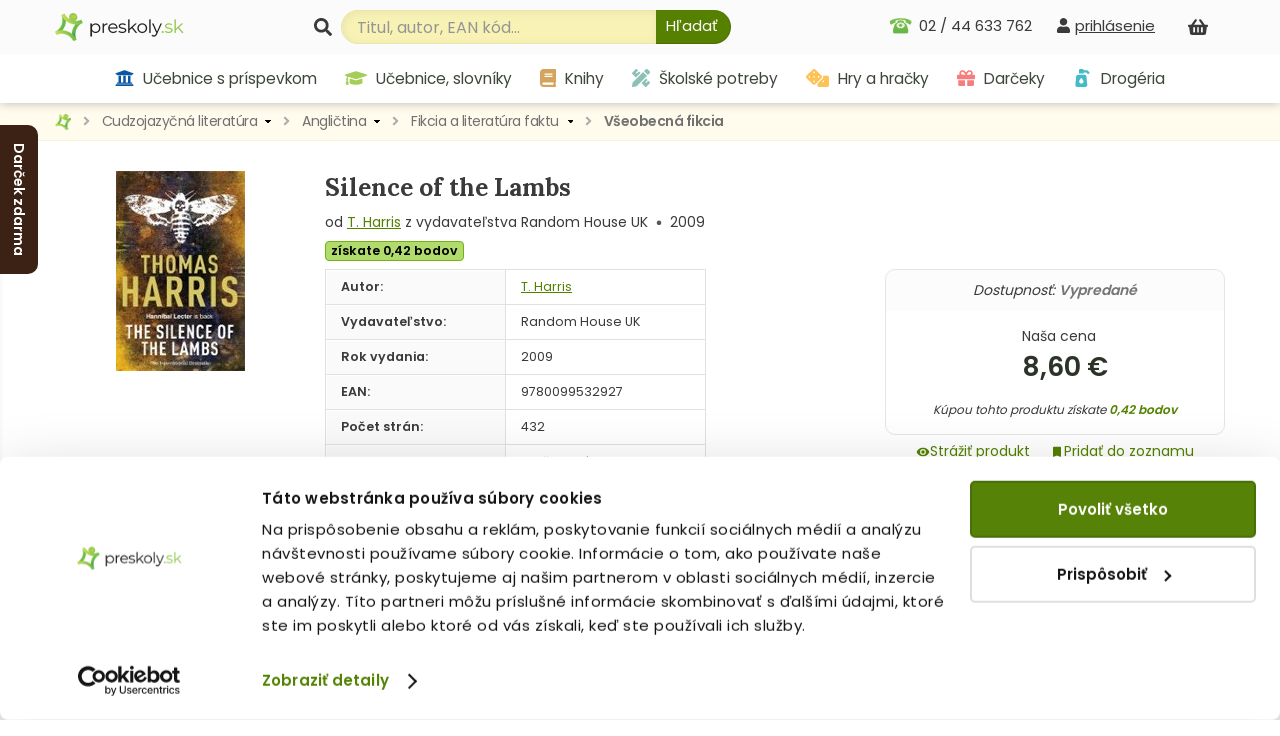

--- FILE ---
content_type: text/html; charset=utf-8
request_url: https://www.preskoly.sk/p/15442-silence-of-the-lambs/
body_size: 21674
content:
<!DOCTYPE html>
<html lang="sk">
	<head>
		<!-- Google Tag Manager - MB -->
		<script>(function(w,d,s,l,i){w[l]=w[l]||[];w[l].push({'gtm.start':
		new Date().getTime(),event:'gtm.js'});var f=d.getElementsByTagName(s)[0],
		j=d.createElement(s),dl=l!='dataLayer'?'&l='+l:'';j.async=true;j.src=
		'https://sgtm.preskoly.sk/preskolytm.js?id='+i+dl;f.parentNode.insertBefore(j,f);
		})(window,document,'script','dataLayer','GTM-T683R85');</script>
		<!-- End Google Tag Manager -->
		<script>
			window.dataLayer = window.dataLayer || [];
			window.dataLayer.push({ page: null });
			window.dataLayer.push({
				event: 'data_ready',
				user_data: {					
				},
				page: {
					page_type: 'homepage',
					page_language: 'SK',
					page_country: 'SK'
				},
			});
						
			function gtag() { dataLayer.push(arguments); }
			gtag('js', new Date());
		</script>
		<!-- Ecomail starts -->
		<script type="text/javascript">
			;(function(p,l,o,w,i,n,g){if(!p[i]){p.GlobalSnowplowNamespace=p.GlobalSnowplowNamespace||[];p.GlobalSnowplowNamespace.push(i);p[i]=function(){(p[i].q=p[i].q||[]).push(arguments)};p[i].q=p[i].q||[];n=l.createElement(o);g=l.getElementsByTagName(o)[0];n.async=1;n.src=w;g.parentNode.insertBefore(n,g)}}(window,document,"script","//d70shl7vidtft.cloudfront.net/ecmtr-2.4.2.js","ecotrack"));
			window.ecotrack('newTracker', 'cf', 'd2dpiwfhf3tz0r.cloudfront.net', { 
				/* Initialise a tracker */  
				appId: 'preskoly'
			});
			window.ecotrack('setUserIdFromLocation', 'ecmid');
			window.ecotrack('trackPageView');
		</script>
		<!-- Ecomail stops -->
		<link rel="dns-prefetch preconnect" href="https://cdn.luigisbox.tech">
		<link rel="preconnect" href="https://api.luigisbox.tech">
		<script async data-luigisbox-tracker-id="13232-14980" src="/javascript/preskoly.js"></script>
		<title>Silence of the Lambs - Všeobecná fikcia - Fikcia a literatúra faktu - Angličtina - Cudzojazyčná literatúra - preskoly.sk</title>
		<meta http-equiv="Content-Type" content="text/html; charset=utf-8" />
		<meta name="viewport" content="width=device-width, initial-scale=1.0" />
		<meta name="facebook-domain-verification" content="tmbq3s4egiz3ls06e13oqlhvm91irp" />
		<meta name="google-site-verification" content="AJY5r490hTrQnjILf0VXyU_R4ZaOVWVnmfL6lwMj6uI" />
		<meta name="google-site-verification" content="MB5JO3QAyujNo-OQSn3bmzR8nfu7CdL3jOwWXxo7YNE" />
		<meta name="google-site-verification" content="7cbk8Ns-zOlJfEHWMpWAc2XjxPn4ZIrBuZS3J8Bwym4" />
		<meta name="author" content="Preskoly.sk" />
		<meta name="keywords" lang="sk" content="kniha, knihy, kníhkupectvo, knihkupectvo, Silence of the Lambs, T. Harris, 9780099532927, preskoly.sk" />
		<meta name="description" content="Skúsenosti a zodpovednosť. Internetové kníhkupectvo preskoly.sk Vám ponúka knihy, učebnice, pracovné zošity, slovníky, mapy, atlasy, školské potreby, darčeky, hry, hračky a ďalší doplnkový sortiment. Snažíme sa vždy o najlepšie ceny, široký sortiment a kvalitné služby." />
		<meta name="robots" content="index, follow" />
		<meta property="fb:app_id" content="117428341676233" />
		<meta property="og:description" content="An FBI trainee. A psychopath locked up for unspeakable crimes. And a serial killer getting ever closer to his latest victim...FBI rookie Clarice Starling... (Bežná cena knihy 11,87 €, iba na PreSkoly.sk zľava 28%)" />
		<meta property="og:site_name" content="Preskoly.sk"/>
		<meta property="og:title" content="Silence of the Lambs (T. Harris)" />
		<meta property="og:url" content="https://www.preskoly.sk/p/15442-silence-of-the-lambs/" />
		<meta property="og:image" content="https://www.preskoly.sk/upload/stuff/resized/13875_250-0.jpg" />
		<script type="application/ld+json">{"@context":"https:\/\/schema.org","@id":"#record","@type":"Book","name":"Silence of the Lambs","description":"An FBI trainee. A psychopath locked up for unspeakable crimes. And a serial killer getting ever closer to his latest victim...FBI rookie Clarice Starling turns to Dr. Hannibal Lecter, monster cannibal held in a hospital for the criminally insane, for...","url":"https:\/\/www.preskoly.sk\/p\/15442-silence-of-the-lambs\/","image":"https:\/\/www.preskoly.sk\/upload\/stuff\/resized\/13875_600-600.jpg","thumbnailUrl":"https:\/\/www.preskoly.sk\/upload\/stuff\/resized\/13875_78-100-true.jpg","additionalType":"Product","bookFormat":"http:\/\/schema.org\/Paperback","isbn":"9780099532927","numberOfPages":432,"publisher":{"@type":"Organization","name":"Random House UK"},"author":[{"@type":"Person","name":"T. Harris"}],"copyrightYear":2009,"offers":{"@type":"Offer","availability":"https:\/\/schema.org\/SoldOut","price":"8.60","priceCurrency":"EUR","itemCondition":"https:\/\/schema.org\/NewCondition","offeredBy":{"@type":"Organization","url":"https:\/\/www.preskoly.sk","name":"preskoly.sk","image":"https:\/\/www.preskoly.sk\/img\/design\/logo0000.png","logo":"https:\/\/www.preskoly.sk\/img\/design\/logo0000.png","email":"info(at)preskoly.sk","taxID":"1020183142","vatID":"SK1020183142","address":{"@type":"PostalAddress","addressLocality":"Bratislava, Slovakia","postalCode":"83104","streetAddress":"Vajnorsk\u00e1 136\/A"},"contactPoint":[{"@type":"ContactPoint","telephone":"+421-2-446-337-62","contactType":"customer service","areaServed":"SK"},{"@type":"ContactPoint","telephone":"+421-948-065-650","contactType":"customer service","areaServed":"SK"}]}}}</script>
		<meta property="og:type" content="book" />
			<link rel="stylesheet" type="text/css" href="/javascript/jquery/jquery.jcarousel.skin.css?v=1554288748" />		<link rel="dns-prefetch" href="https://fonts.googleapis.com">
		<link rel="preconnect" href="https://fonts.gstatic.com" crossorigin="anonymous">
		<script>
			WebFontConfig = {
				google: {
					families: ['Lora:400,700', 'Poppins:400,600&display=swap']
				}
			};

			(function(d) {
				var wf = d.createElement('script'), s = d.scripts[0];
				wf.src = '/js/webfontloader.js';
				wf.async = true;
				s.parentNode.insertBefore(wf, s);
			})(document);
		</script>
		<link rel="stylesheet" type="text/css" href="/css_index.css?v=1759998184" />		<link rel="stylesheet" type="text/css" href="/javascript/jquery/css/all.css?v=1585428914" />
		<link rel="shortcut icon" href="/favicon.ico" type="image/x-icon" />
		<link rel="apple-touch-icon" sizes="180x180" href="/apple-touch-icon.png">
		<link rel="icon" type="image/png" sizes="32x32" href="/favicon-32x32.png">
		<link rel="icon" type="image/png" sizes="16x16" href="/favicon-16x16.png">
		<link rel="manifest" href="/site.webmanifest">
		<script type="text/javascript" src="/javascript/funkcie.js?v=1727096268"></script>
		<script type="text/javascript" src="/javascript/jquery/jquery-1.4.2.pack.js"></script>
		<script type="text/javascript" src="/javascript/jquery/ui.core.min.js"></script>
		<script type="text/javascript" src="/javascript/jquery/fancybox/jquery.fancybox-1.3.1.pack.js?v=1585485167"></script>
		<script type="text/javascript">
			var ajax_cat_parents = [1260, 1261, 1262, 1263];
			var ajax_cat_id = 1263;
			/* <![CDATA[ */
			var absolutCesta = '/';
			$(function() {
				$('#img a, .produkt-nahlad a.gal, .a_fancy').fancybox({'type':'image', 'transitionIn':'none', 'transitionOut':'none', 'titlePosition':'inside'});
			});
			/* ]]> */
		</script>		<link rel="stylesheet" type="text/css" href="/css_responsive.css?v=1763463918" />
				<script type="application/ld+json">{"@context":"http:\/\/schema.org","@type":"BreadcrumbList","itemListElement":[{"@type":"ListItem","position":1,"item":{"@id":"https:\/\/www.preskoly.sk","name":"PreSkoly.sk - internetov\u00e9 kn\u00edhkupectvo"}},{"@type":"ListItem","position":2,"item":{"@id":"https:\/\/www.preskoly.sk\/k\/cudzojazycna-literatura\/","name":"Cudzojazy\u010dn\u00e1 literat\u00fara"}},{"@type":"ListItem","position":3,"item":{"@id":"https:\/\/www.preskoly.sk\/k\/cudzojazycna-literatura\/anglictina\/","name":"Angli\u010dtina"}},{"@type":"ListItem","position":4,"item":{"@id":"https:\/\/www.preskoly.sk\/k\/cudzojazycna-literatura\/anglictina\/fikcia-a-literatura-faktu\/","name":"Fikcia a literat\u00fara faktu"}},{"@type":"ListItem","position":5,"item":{"@id":"https:\/\/www.preskoly.sk\/k\/cudzojazycna-literatura\/anglictina\/fikcia-a-literatura-faktu\/vseobecna-fikcia\/","name":"V\u0161eobecn\u00e1 fikcia"}},{"@type":"ListItem","position":6,"item":{"@id":"https:\/\/www.preskoly.sk\/p\/15442-silence-of-the-lambs\/","name":"Silence of the Lambs"}}]}</script>
<link rel="canonical" href="https://www.preskoly.sk/p/15442-silence-of-the-lambs/" />
		<script type="text/javascript">
		if (typeof gtag === "function") {
			gtag();
		}
		</script>
			<link rel="stylesheet" type="text/css" href="/javascript/perfect-scrollbar/css/perfect-scrollbar.css?v=1584560289" />
		<link rel="dns-prefetch" href="//live.luigisbox.com">
		<script src="https://cdn.luigisbox.tech/autocomplete.js" defer data-cookieconsent="ignore"></script>
	</head>
	<body class="" id="departm_1260">			<div class="banner-left-slider bls_first">
				<div class="banner-content">
					<a href="https://www.preskoly.sk/k/drogeria/pracie-prostriedky/perfure/" title="Darček zdarma"><img src="/upload/bannery/1173.jpg" width="250" height="400" alt="Darček zdarma" loading="lazy" decoding="async" /></a>				</div>
				<div class="banner-tab"  style="background-color: #3c2215">Darček zdarma</div>
			</div>		<!-- Google Tag Manager (noscript) - MB -->
		<noscript><iframe src="https://sgtm.preskoly.sk/ns.html?id=GTM-T683R85" height="0" width="0" style="display:none;visibility:hidden"></iframe></noscript>
		<!-- End Google Tag Manager (noscript) -->
		<div id="helpbox"></div>
		<div id="topbar">
			<div class="bgshadow">
				<div class="wrapper">
					<a href="/" title="Späť na úvodnú stránku" id="logo"><img src="/img/preskoly-logo.png" alt="preskoly.sk" width="129" height="28" />					</a>
										<div id="vyhladavanie">
						<form action="/vyhladavanie/" method="get" id="searchForm" onsubmit="$('input#searchBox').focus();">
							<label for="searchBox"><svg aria-hidden="true" focusable="false" role="img" xmlns="http://www.w3.org/2000/svg" viewBox="0 0 512 512"><path fill="currentColor" d="M505 442.7L405.3 343c-4.5-4.5-10.6-7-17-7H372c27.6-35.3 44-79.7 44-128C416 93.1 322.9 0 208 0S0 93.1 0 208s93.1 208 208 208c48.3 0 92.7-16.4 128-44v16.3c0 6.4 2.5 12.5 7 17l99.7 99.7c9.4 9.4 24.6 9.4 33.9 0l28.3-28.3c9.4-9.4 9.4-24.6.1-34zM208 336c-70.7 0-128-57.2-128-128 0-70.7 57.2-128 128-128 70.7 0 128 57.2 128 128 0 70.7-57.2 128-128 128z"/></svg></label> 							<input type="text" id="searchBox" class="textbox" name="search" value="" placeholder="Titul, autor, EAN kód..." />
							<script type="text/javascript">
								$('input#searchBox').attr('autocomplete','off');
							</script>
							<button class="button" onclick="$('#searchForm').submit()" aria-label="Hľadať"><svg aria-hidden="true" focusable="false" role="img" xmlns="http://www.w3.org/2000/svg" viewBox="0 0 512 512"><path fill="currentColor" d="M505 442.7L405.3 343c-4.5-4.5-10.6-7-17-7H372c27.6-35.3 44-79.7 44-128C416 93.1 322.9 0 208 0S0 93.1 0 208s93.1 208 208 208c48.3 0 92.7-16.4 128-44v16.3c0 6.4 2.5 12.5 7 17l99.7 99.7c9.4 9.4 24.6 9.4 33.9 0l28.3-28.3c9.4-9.4 9.4-24.6.1-34zM208 336c-70.7 0-128-57.2-128-128 0-70.7 57.2-128 128-128 70.7 0 128 57.2 128 128 0 70.7-57.2 128-128 128z"/></svg><span>Hľadať</span></button>
							<input type="submit" class="button" value="&nbsp;" style="display: none"/>
						</form>						<style type="text/css">
							.luigi-ac-highlight { background: rgb(223,241,174) !important; }
							.luigi-ac-active, .luigi-ac-item:hover, .luigi-ac-item:focus { background-color: #f5f7ee !important; }
							.luigi-ac-button { color: #596753 !important; background-color: #daeaa9 !important; }
							.luigi-ac-button:hover { background-color: #9fcd51 !important; }
						</style>
						<script src="/javascript/autocomplete/autocomplete.js?v=1693996341"></script>
						<script type="text/javascript">
							$(function() {
								LBInitAutocomplete();
							});
						</script>
					</div>
					<div id="nakupny-kosik-info">
						<a class="ain" rel="nofollow" href="/nakupny-kosik/" title="Nákupný košík"><svg aria-hidden="true" focusable="false" role="img" xmlns="http://www.w3.org/2000/svg" viewBox="0 0 576 512"><path fill="currentColor" d="M576 216v16c0 13.255-10.745 24-24 24h-8l-26.113 182.788C514.509 462.435 494.257 480 470.37 480H105.63c-23.887 0-44.139-17.565-47.518-41.212L32 256h-8c-13.255 0-24-10.745-24-24v-16c0-13.255 10.745-24 24-24h67.341l106.78-146.821c10.395-14.292 30.407-17.453 44.701-7.058 14.293 10.395 17.453 30.408 7.058 44.701L170.477 192h235.046L326.12 82.821c-10.395-14.292-7.234-34.306 7.059-44.701 14.291-10.395 34.306-7.235 44.701 7.058L484.659 192H552c13.255 0 24 10.745 24 24zM312 392V280c0-13.255-10.745-24-24-24s-24 10.745-24 24v112c0 13.255 10.745 24 24 24s24-10.745 24-24zm112 0V280c0-13.255-10.745-24-24-24s-24 10.745-24 24v112c0 13.255 10.745 24 24 24s24-10.745 24-24zm-224 0V280c0-13.255-10.745-24-24-24s-24 10.745-24 24v112c0 13.255 10.745 24 24 24s24-10.745 24-24z"/></svg><span id="kosik-pocet"></span></a>
						<div id="kosikVysuvaci" class="empty">
	<div id="kosikVysuvaciObsah">		<p class="hlaska info" id="msg1">			<span class="ico_info">&nbsp;</span>Nákupný košík je prázdny.		</p>	</div>
	<div class="dzdarma">
		<svg aria-hidden="true" focusable="false" role="img" xmlns="http://www.w3.org/2000/svg" viewBox="0 0 640 512"><path fill="currentColor" d="M624 352h-16V243.9c0-12.7-5.1-24.9-14.1-33.9L494 110.1c-9-9-21.2-14.1-33.9-14.1H416V48c0-26.5-21.5-48-48-48H48C21.5 0 0 21.5 0 48v320c0 26.5 21.5 48 48 48h16c0 53 43 96 96 96s96-43 96-96h128c0 53 43 96 96 96s96-43 96-96h48c8.8 0 16-7.2 16-16v-32c0-8.8-7.2-16-16-16zM160 464c-26.5 0-48-21.5-48-48s21.5-48 48-48 48 21.5 48 48-21.5 48-48 48zm320 0c-26.5 0-48-21.5-48-48s21.5-48 48-48 48 21.5 48 48-21.5 48-48 48zm80-208H416V144h44.1l99.9 99.9V256z"/></svg>Nakúpte za <strong>49,00 €</strong> a máte <strong class="red">dopravu ZDARMA</strong>	</div>
</div>					</div>
					<div id="prihlasenie-wrap">
						<div class="links">								<a rel="nofollow" id="a_link_login" onclick="return open_login();" href="#" aria-label="prihlásenie"><svg aria-hidden="true" focusable="false" role="img" xmlns="http://www.w3.org/2000/svg" viewBox="0 0 448 512"><path fill="currentColor" d="M224 256c70.7 0 128-57.3 128-128S294.7 0 224 0 96 57.3 96 128s57.3 128 128 128zm89.6 32h-16.7c-22.2 10.2-46.9 16-72.9 16s-50.6-5.8-72.9-16h-16.7C60.2 288 0 348.2 0 422.4V464c0 26.5 21.5 48 48 48h352c26.5 0 48-21.5 48-48v-41.6c0-74.2-60.2-134.4-134.4-134.4z"/></svg><span>prihlásenie</span></a>						</div>
						<div id="prihlasenie">
							<a href="#" id="prihlasenie_zavriet" onclick="return open_login();"  title="Zatvoriť"></a>
								<span class="heading">Prihlásenie</span><p class="hlaska error" style="display: none" id="ajax_login_error"></p>
<div id="g_id_onload" data-client_id="268242434810-kdblt18166srv3gun61ivgmj2q7c6vrl.apps.googleusercontent.com"
	 data-context="signin" data-ux_mode="popup" data-callback="__google_login"
	 data-auto_prompt="false"
	 data-auto_select="false" data-itp_support="true">
</div>
<form action="" method="post">
	<input type="text" class="textbox" name="tbAll4ShopLogin" maxlength="255" size="15" id="tbLoginForm" placeholder="e-mail alebo prihlasovacie meno" value="" />
	<input type="password" class="textbox pass" name="tbAll4ShopHeslo" maxlength="30" size="15" id="tbAll4ShopHeslo" placeholder="heslo" />
	<input type="submit" name="btnPrihlasit" class="button" value="Prihlásiť sa" />
</form>
<a rel="nofollow"  href="/zabudol-som-heslo/">Zabudli ste heslo?</a>
<div class="social-logins">
	<div class="g_id_signin" data-type="standard" data-shape="rectangular" data-theme="outline" data-text="signin_with" data-size="medium" data-width="250" data-locale="sk"></div>
</div>
<br />
<span class="heading">Ešte nemáte účet?</span>
<a rel="nofollow"  href="/registracia/">Zaregistrujte sa.</a> Registráciou získate: <br /><br />
<svg aria-hidden="true" focusable="false" role="img" xmlns="http://www.w3.org/2000/svg" viewBox="0 0 512 512"><path fill="currentColor" d="M173.898 439.404l-166.4-166.4c-9.997-9.997-9.997-26.206 0-36.204l36.203-36.204c9.997-9.998 26.207-9.998 36.204 0L192 312.69 432.095 72.596c9.997-9.997 26.207-9.997 36.204 0l36.203 36.204c9.997 9.997 9.997 26.206 0 36.204l-294.4 294.401c-9.998 9.997-26.207 9.997-36.204-.001z"/></svg>&nbsp; nákup bez nutnosti vypĺňania údajov<br />
<svg aria-hidden="true" focusable="false" role="img" xmlns="http://www.w3.org/2000/svg" viewBox="0 0 512 512"><path fill="currentColor" d="M173.898 439.404l-166.4-166.4c-9.997-9.997-9.997-26.206 0-36.204l36.203-36.204c9.997-9.998 26.207-9.998 36.204 0L192 312.69 432.095 72.596c9.997-9.997 26.207-9.997 36.204 0l36.203 36.204c9.997 9.997 9.997 26.206 0 36.204l-294.4 294.401c-9.998 9.997-26.207 9.997-36.204-.001z"/></svg>&nbsp; prehľad o stave objednávok<br />
<svg aria-hidden="true" focusable="false" role="img" xmlns="http://www.w3.org/2000/svg" viewBox="0 0 512 512"><path fill="currentColor" d="M173.898 439.404l-166.4-166.4c-9.997-9.997-9.997-26.206 0-36.204l36.203-36.204c9.997-9.998 26.207-9.998 36.204 0L192 312.69 432.095 72.596c9.997-9.997 26.207-9.997 36.204 0l36.203 36.204c9.997 9.997 9.997 26.206 0 36.204l-294.4 294.401c-9.998 9.997-26.207 9.997-36.204-.001z"/></svg>&nbsp; <a rel="nofollow" href="/nakupujte-u-nas/vernostny-program/">vernostný program</a><br /><br />
<a rel="nofollow"  href="/registracia/" class="button">Registrácia</a>
						</div>
					</div>
										<div id="telefon-info">
						<div class="cislo on">02 / 44 633 762						</div>
					</div>
					<div class="endfloat"></div>				</div>
			</div>
			<div id="kategorieVsetkyWrapper">					<div class="banner"><a href="https://www.preskoly.sk/k/drogeria/pracie-prostriedky/perfure/" title="Darček zdarma"><img src="/upload/bannery/1174.png" width="73" height="40" alt="Darček zdarma" loading="lazy" decoding="async" /></a><a href="https://www.preskoly.sk/k/knihy-beletria/bestsellery/" title="Bestsellery - TOP 120"><img src="/upload/bannery/376.svg" width="36" height="40" alt="Bestsellery - TOP 120" loading="lazy" decoding="async" /></a></div>				<div class="btnMenu">
					<div class="btn">
						<div class="bar1"></div>
						<div class="bar2"></div>
						<div class="bar3"></div>
					</div><div class="text">Kategórie</div>
				</div>
				<div id="kategorieVsetky"><ul class="hl0"><li><div><a rel="11202" href="/k/ucebnice-s-prispevkom-mssr/"><svg aria-hidden="true" focusable="false" role="img" xmlns="http://www.w3.org/2000/svg" viewBox="0 0 512 512"><path fill="currentColor" d="M496 128v16a8 8 0 0 1-8 8h-24v12c0 6.627-5.373 12-12 12H60c-6.627 0-12-5.373-12-12v-12H24a8 8 0 0 1-8-8v-16a8 8 0 0 1 4.941-7.392l232-88a7.996 7.996 0 0 1 6.118 0l232 88A8 8 0 0 1 496 128zm-24 304H40c-13.255 0-24 10.745-24 24v16a8 8 0 0 0 8 8h464a8 8 0 0 0 8-8v-16c0-13.255-10.745-24-24-24zM96 192v192H60c-6.627 0-12 5.373-12 12v20h416v-20c0-6.627-5.373-12-12-12h-36V192h-64v192h-64V192h-64v192h-64V192H96z"></path></svg> Učebnice s príspevkom MŠSR<span class="more"><span><i class="arrow"></i></span></span></a></div></li><li><div><a rel="337" href="/k/ucebnice-slovniky/"><svg aria-hidden="true" focusable="false" role="img" xmlns="http://www.w3.org/2000/svg" viewBox="0 0 640 512"><path fill="currentColor" d="M622.34 153.2L343.4 67.5c-15.2-4.67-31.6-4.67-46.79 0L17.66 153.2c-23.54 7.23-23.54 38.36 0 45.59l48.63 14.94c-10.67 13.19-17.23 29.28-17.88 46.9C38.78 266.15 32 276.11 32 288c0 10.78 5.68 19.85 13.86 25.65L20.33 428.53C18.11 438.52 25.71 448 35.94 448h56.11c10.24 0 17.84-9.48 15.62-19.47L82.14 313.65C90.32 307.85 96 298.78 96 288c0-11.57-6.47-21.25-15.66-26.87.76-15.02 8.44-28.3 20.69-36.72L296.6 284.5c9.06 2.78 26.44 6.25 46.79 0l278.95-85.7c23.55-7.24 23.55-38.36 0-45.6zM352.79 315.09c-28.53 8.76-52.84 3.92-65.59 0l-145.02-44.55L128 384c0 35.35 85.96 64 192 64s192-28.65 192-64l-14.18-113.47-145.03 44.56z"/></svg> Učebnice, slovníky<span class="more"><span><i class="arrow"></i></span></span></a></div></li><li><div><a rel="1483" href="/k/knihy-beletria/"><svg aria-hidden="true" focusable="false" role="img" xmlns="http://www.w3.org/2000/svg" viewBox="0 0 448 512"><path fill="currentColor" d="M448 360V24c0-13.3-10.7-24-24-24H96C43 0 0 43 0 96v320c0 53 43 96 96 96h328c13.3 0 24-10.7 24-24v-16c0-7.5-3.5-14.3-8.9-18.7-4.2-15.4-4.2-59.3 0-74.7 5.4-4.3 8.9-11.1 8.9-18.6zM128 134c0-3.3 2.7-6 6-6h212c3.3 0 6 2.7 6 6v20c0 3.3-2.7 6-6 6H134c-3.3 0-6-2.7-6-6v-20zm0 64c0-3.3 2.7-6 6-6h212c3.3 0 6 2.7 6 6v20c0 3.3-2.7 6-6 6H134c-3.3 0-6-2.7-6-6v-20zm253.4 250H96c-17.7 0-32-14.3-32-32 0-17.6 14.4-32 32-32h285.4c-1.9 17.1-1.9 46.9 0 64z"/></svg> Knihy beletria<span class="more"><span><i class="arrow"></i></span></span></a></div></li><li><div><a rel="1260" href="/k/cudzojazycna-literatura/"><svg aria-hidden="true" focusable="false" role="img" xmlns="http://www.w3.org/2000/svg" viewBox="0 0 496 512"><path fill="currentColor" d="M336.5 160C322 70.7 287.8 8 248 8s-74 62.7-88.5 152h177zM152 256c0 22.2 1.2 43.5 3.3 64h185.3c2.1-20.5 3.3-41.8 3.3-64s-1.2-43.5-3.3-64H155.3c-2.1 20.5-3.3 41.8-3.3 64zm324.7-96c-28.6-67.9-86.5-120.4-158-141.6 24.4 33.8 41.2 84.7 50 141.6h108zM177.2 18.4C105.8 39.6 47.8 92.1 19.3 160h108c8.7-56.9 25.5-107.8 49.9-141.6zM487.4 192H372.7c2.1 21 3.3 42.5 3.3 64s-1.2 43-3.3 64h114.6c5.5-20.5 8.6-41.8 8.6-64s-3.1-43.5-8.5-64zM120 256c0-21.5 1.2-43 3.3-64H8.6C3.2 212.5 0 233.8 0 256s3.2 43.5 8.6 64h114.6c-2-21-3.2-42.5-3.2-64zm39.5 96c14.5 89.3 48.7 152 88.5 152s74-62.7 88.5-152h-177zm159.3 141.6c71.4-21.2 129.4-73.7 158-141.6h-108c-8.8 56.9-25.6 107.8-50 141.6zM19.3 352c28.6 67.9 86.5 120.4 158 141.6-24.4-33.8-41.2-84.7-50-141.6h-108z"/></svg> Cudzojazyčná literatúra<span class="more"><span><i class="arrow"></i></span></span></a></div></li><li><div><a rel="3781" href="/k/skolske-potreby/"><svg aria-hidden="true" focusable="false" role="img" xmlns="http://www.w3.org/2000/svg" viewBox="0 0 512 512"><path fill="currentColor" d="M109.46 244.04l134.58-134.56-44.12-44.12-61.68 61.68a7.919 7.919 0 0 1-11.21 0l-11.21-11.21c-3.1-3.1-3.1-8.12 0-11.21l61.68-61.68-33.64-33.65C131.47-3.1 111.39-3.1 99 9.29L9.29 99c-12.38 12.39-12.39 32.47 0 44.86l100.17 100.18zm388.47-116.8c18.76-18.76 18.75-49.17 0-67.93l-45.25-45.25c-18.76-18.76-49.18-18.76-67.95 0l-46.02 46.01 113.2 113.2 46.02-46.03zM316.08 82.71l-297 296.96L.32 487.11c-2.53 14.49 10.09 27.11 24.59 24.56l107.45-18.84L429.28 195.9 316.08 82.71zm186.63 285.43l-33.64-33.64-61.68 61.68c-3.1 3.1-8.12 3.1-11.21 0l-11.21-11.21c-3.09-3.1-3.09-8.12 0-11.21l61.68-61.68-44.14-44.14L267.93 402.5l100.21 100.2c12.39 12.39 32.47 12.39 44.86 0l89.71-89.7c12.39-12.39 12.39-32.47 0-44.86z"/></svg> Školské potreby<span class="more"><span><i class="arrow"></i></span></span></a></div></li><li><div><a rel="2373" href="/k/hry-a-hracky/"><svg aria-hidden="true" focusable="false" role="img" xmlns="http://www.w3.org/2000/svg" viewBox="0 0 640 512"><path fill="currentColor" d="M592 192H473.26c12.69 29.59 7.12 65.2-17 89.32L320 417.58V464c0 26.51 21.49 48 48 48h224c26.51 0 48-21.49 48-48V240c0-26.51-21.49-48-48-48zM480 376c-13.25 0-24-10.75-24-24 0-13.26 10.75-24 24-24s24 10.74 24 24c0 13.25-10.75 24-24 24zm-46.37-186.7L258.7 14.37c-19.16-19.16-50.23-19.16-69.39 0L14.37 189.3c-19.16 19.16-19.16 50.23 0 69.39L189.3 433.63c19.16 19.16 50.23 19.16 69.39 0L433.63 258.7c19.16-19.17 19.16-50.24 0-69.4zM96 248c-13.25 0-24-10.75-24-24 0-13.26 10.75-24 24-24s24 10.74 24 24c0 13.25-10.75 24-24 24zm128 128c-13.25 0-24-10.75-24-24 0-13.26 10.75-24 24-24s24 10.74 24 24c0 13.25-10.75 24-24 24zm0-128c-13.25 0-24-10.75-24-24 0-13.26 10.75-24 24-24s24 10.74 24 24c0 13.25-10.75 24-24 24zm0-128c-13.25 0-24-10.75-24-24 0-13.26 10.75-24 24-24s24 10.74 24 24c0 13.25-10.75 24-24 24zm128 128c-13.25 0-24-10.75-24-24 0-13.26 10.75-24 24-24s24 10.74 24 24c0 13.25-10.75 24-24 24z"/></svg> Hry a hračky<span class="more"><span><i class="arrow"></i></span></span></a></div></li><li><div><a rel="7792" href="/k/darceky/"><svg aria-hidden="true" focusable="false" role="img" xmlns="http://www.w3.org/2000/svg" viewBox="0 0 512 512"><path fill="currentColor" d="M32 448c0 17.7 14.3 32 32 32h160V320H32v128zm256 32h160c17.7 0 32-14.3 32-32V320H288v160zm192-320h-42.1c6.2-12.1 10.1-25.5 10.1-40 0-48.5-39.5-88-88-88-41.6 0-68.5 21.3-103 68.3-34.5-47-61.4-68.3-103-68.3-48.5 0-88 39.5-88 88 0 14.5 3.8 27.9 10.1 40H32c-17.7 0-32 14.3-32 32v80c0 8.8 7.2 16 16 16h480c8.8 0 16-7.2 16-16v-80c0-17.7-14.3-32-32-32zm-326.1 0c-22.1 0-40-17.9-40-40s17.9-40 40-40c19.9 0 34.6 3.3 86.1 80h-86.1zm206.1 0h-86.1c51.4-76.5 65.7-80 86.1-80 22.1 0 40 17.9 40 40s-17.9 40-40 40z"/></svg> Darčeky<span class="more"><span><i class="arrow"></i></span></span></a></div></li><li><div><a rel="10786" href="/k/drogeria/"><svg aria-hidden="true" focusable="false" role="img" xmlns="http://www.w3.org/2000/svg" viewBox="0 0 384 512"><path fill="currentColor" d="M235.63,160H84.37a64,64,0,0,0-63.74,58.21L.27,442.21A64,64,0,0,0,64,512H256a64,64,0,0,0,63.74-69.79l-20.36-224A64,64,0,0,0,235.63,160ZM160,416c-33.12,0-60-26.33-60-58.75,0-25,35.7-75.47,52-97.27A10,10,0,0,1,168,260c16.33,21.8,52,72.27,52,97.27C220,389.67,193.12,416,160,416ZM379.31,94.06,336,50.74A64,64,0,0,0,290.75,32H224A32,32,0,0,0,192,0H128A32,32,0,0,0,96,32v96H224V96h66.75l43.31,43.31a16,16,0,0,0,22.63,0l22.62-22.62A16,16,0,0,0,379.31,94.06Z"></path></svg> Drogéria<span class="more"><span><i class="arrow"></i></span></span></a></div></li></ul></div>			</div>
			<div id="hlavneHategorie">
				<ul><li class="lic11202 first"><a  rel="11202" href="/k/ucebnice-s-prispevkom-mssr/"><svg aria-hidden="true" focusable="false" role="img" xmlns="http://www.w3.org/2000/svg" viewBox="0 0 512 512"><path fill="currentColor" d="M496 128v16a8 8 0 0 1-8 8h-24v12c0 6.627-5.373 12-12 12H60c-6.627 0-12-5.373-12-12v-12H24a8 8 0 0 1-8-8v-16a8 8 0 0 1 4.941-7.392l232-88a7.996 7.996 0 0 1 6.118 0l232 88A8 8 0 0 1 496 128zm-24 304H40c-13.255 0-24 10.745-24 24v16a8 8 0 0 0 8 8h464a8 8 0 0 0 8-8v-16c0-13.255-10.745-24-24-24zM96 192v192H60c-6.627 0-12 5.373-12 12v20h416v-20c0-6.627-5.373-12-12-12h-36V192h-64v192h-64V192h-64v192h-64V192H96z"></path></svg> Učebnice s príspevkom</a></li><li class="lic337"><a  rel="337" href="/k/ucebnice-slovniky/"><svg aria-hidden="true" focusable="false" role="img" xmlns="http://www.w3.org/2000/svg" viewBox="0 0 640 512"><path fill="currentColor" d="M622.34 153.2L343.4 67.5c-15.2-4.67-31.6-4.67-46.79 0L17.66 153.2c-23.54 7.23-23.54 38.36 0 45.59l48.63 14.94c-10.67 13.19-17.23 29.28-17.88 46.9C38.78 266.15 32 276.11 32 288c0 10.78 5.68 19.85 13.86 25.65L20.33 428.53C18.11 438.52 25.71 448 35.94 448h56.11c10.24 0 17.84-9.48 15.62-19.47L82.14 313.65C90.32 307.85 96 298.78 96 288c0-11.57-6.47-21.25-15.66-26.87.76-15.02 8.44-28.3 20.69-36.72L296.6 284.5c9.06 2.78 26.44 6.25 46.79 0l278.95-85.7c23.55-7.24 23.55-38.36 0-45.6zM352.79 315.09c-28.53 8.76-52.84 3.92-65.59 0l-145.02-44.55L128 384c0 35.35 85.96 64 192 64s192-28.65 192-64l-14.18-113.47-145.03 44.56z"/></svg> Učebnice, slovníky</a></li><li class="lic1483"><a  rel="1483" href="/k/knihy-beletria/"><svg aria-hidden="true" focusable="false" role="img" xmlns="http://www.w3.org/2000/svg" viewBox="0 0 448 512"><path fill="currentColor" d="M448 360V24c0-13.3-10.7-24-24-24H96C43 0 0 43 0 96v320c0 53 43 96 96 96h328c13.3 0 24-10.7 24-24v-16c0-7.5-3.5-14.3-8.9-18.7-4.2-15.4-4.2-59.3 0-74.7 5.4-4.3 8.9-11.1 8.9-18.6zM128 134c0-3.3 2.7-6 6-6h212c3.3 0 6 2.7 6 6v20c0 3.3-2.7 6-6 6H134c-3.3 0-6-2.7-6-6v-20zm0 64c0-3.3 2.7-6 6-6h212c3.3 0 6 2.7 6 6v20c0 3.3-2.7 6-6 6H134c-3.3 0-6-2.7-6-6v-20zm253.4 250H96c-17.7 0-32-14.3-32-32 0-17.6 14.4-32 32-32h285.4c-1.9 17.1-1.9 46.9 0 64z"/></svg> Knihy</a></li></li><li class="lic3781"><a  rel="3781" href="/k/skolske-potreby/"><svg aria-hidden="true" focusable="false" role="img" xmlns="http://www.w3.org/2000/svg" viewBox="0 0 512 512"><path fill="currentColor" d="M109.46 244.04l134.58-134.56-44.12-44.12-61.68 61.68a7.919 7.919 0 0 1-11.21 0l-11.21-11.21c-3.1-3.1-3.1-8.12 0-11.21l61.68-61.68-33.64-33.65C131.47-3.1 111.39-3.1 99 9.29L9.29 99c-12.38 12.39-12.39 32.47 0 44.86l100.17 100.18zm388.47-116.8c18.76-18.76 18.75-49.17 0-67.93l-45.25-45.25c-18.76-18.76-49.18-18.76-67.95 0l-46.02 46.01 113.2 113.2 46.02-46.03zM316.08 82.71l-297 296.96L.32 487.11c-2.53 14.49 10.09 27.11 24.59 24.56l107.45-18.84L429.28 195.9 316.08 82.71zm186.63 285.43l-33.64-33.64-61.68 61.68c-3.1 3.1-8.12 3.1-11.21 0l-11.21-11.21c-3.09-3.1-3.09-8.12 0-11.21l61.68-61.68-44.14-44.14L267.93 402.5l100.21 100.2c12.39 12.39 32.47 12.39 44.86 0l89.71-89.7c12.39-12.39 12.39-32.47 0-44.86z"/></svg> Školské potreby</a></li><li class="lic2373"><a  rel="2373" href="/k/hry-a-hracky/"><svg aria-hidden="true" focusable="false" role="img" xmlns="http://www.w3.org/2000/svg" viewBox="0 0 640 512"><path fill="currentColor" d="M592 192H473.26c12.69 29.59 7.12 65.2-17 89.32L320 417.58V464c0 26.51 21.49 48 48 48h224c26.51 0 48-21.49 48-48V240c0-26.51-21.49-48-48-48zM480 376c-13.25 0-24-10.75-24-24 0-13.26 10.75-24 24-24s24 10.74 24 24c0 13.25-10.75 24-24 24zm-46.37-186.7L258.7 14.37c-19.16-19.16-50.23-19.16-69.39 0L14.37 189.3c-19.16 19.16-19.16 50.23 0 69.39L189.3 433.63c19.16 19.16 50.23 19.16 69.39 0L433.63 258.7c19.16-19.17 19.16-50.24 0-69.4zM96 248c-13.25 0-24-10.75-24-24 0-13.26 10.75-24 24-24s24 10.74 24 24c0 13.25-10.75 24-24 24zm128 128c-13.25 0-24-10.75-24-24 0-13.26 10.75-24 24-24s24 10.74 24 24c0 13.25-10.75 24-24 24zm0-128c-13.25 0-24-10.75-24-24 0-13.26 10.75-24 24-24s24 10.74 24 24c0 13.25-10.75 24-24 24zm0-128c-13.25 0-24-10.75-24-24 0-13.26 10.75-24 24-24s24 10.74 24 24c0 13.25-10.75 24-24 24zm128 128c-13.25 0-24-10.75-24-24 0-13.26 10.75-24 24-24s24 10.74 24 24c0 13.25-10.75 24-24 24z"/></svg> Hry a hračky</a></li><li class="lic7792"><a  rel="7792" href="/k/darceky/"><svg aria-hidden="true" focusable="false" role="img" xmlns="http://www.w3.org/2000/svg" viewBox="0 0 512 512"><path fill="currentColor" d="M32 448c0 17.7 14.3 32 32 32h160V320H32v128zm256 32h160c17.7 0 32-14.3 32-32V320H288v160zm192-320h-42.1c6.2-12.1 10.1-25.5 10.1-40 0-48.5-39.5-88-88-88-41.6 0-68.5 21.3-103 68.3-34.5-47-61.4-68.3-103-68.3-48.5 0-88 39.5-88 88 0 14.5 3.8 27.9 10.1 40H32c-17.7 0-32 14.3-32 32v80c0 8.8 7.2 16 16 16h480c8.8 0 16-7.2 16-16v-80c0-17.7-14.3-32-32-32zm-326.1 0c-22.1 0-40-17.9-40-40s17.9-40 40-40c19.9 0 34.6 3.3 86.1 80h-86.1zm206.1 0h-86.1c51.4-76.5 65.7-80 86.1-80 22.1 0 40 17.9 40 40s-17.9 40-40 40z"/></svg> Darčeky</a></li><li class="lic10786"><a  rel="10786" href="/k/drogeria/"><svg aria-hidden="true" focusable="false" role="img" xmlns="http://www.w3.org/2000/svg" viewBox="0 0 384 512"><path fill="currentColor" d="M235.63,160H84.37a64,64,0,0,0-63.74,58.21L.27,442.21A64,64,0,0,0,64,512H256a64,64,0,0,0,63.74-69.79l-20.36-224A64,64,0,0,0,235.63,160ZM160,416c-33.12,0-60-26.33-60-58.75,0-25,35.7-75.47,52-97.27A10,10,0,0,1,168,260c16.33,21.8,52,72.27,52,97.27C220,389.67,193.12,416,160,416ZM379.31,94.06,336,50.74A64,64,0,0,0,290.75,32H224A32,32,0,0,0,192,0H128A32,32,0,0,0,96,32v96H224V96h66.75l43.31,43.31a16,16,0,0,0,22.63,0l22.62-22.62A16,16,0,0,0,379.31,94.06Z"></path></svg> Drogéria</a></li></li>				</ul>
			</div>
		</div>	<div class="hierarchia">
		<div class="wrapper"><a href="/" title="preskoly.sk - internetové kníhkupectvo" class="home" rel="0">&nbsp;</a> 
<svg aria-hidden="true" focusable="false" role="img" xmlns="http://www.w3.org/2000/svg" viewBox="0 0 256 512"><path fill="currentColor" d="M224.3 273l-136 136c-9.4 9.4-24.6 9.4-33.9 0l-22.6-22.6c-9.4-9.4-9.4-24.6 0-33.9l96.4-96.4-96.4-96.4c-9.4-9.4-9.4-24.6 0-33.9L54.3 103c9.4-9.4 24.6-9.4 33.9 0l136 136c9.5 9.4 9.5 24.6.1 34z"/></svg> <a class="haschild " href="/k/cudzojazycna-literatura/" rel="1260">Cudzojazyčná literatúra</a> 
<svg aria-hidden="true" focusable="false" role="img" xmlns="http://www.w3.org/2000/svg" viewBox="0 0 256 512"><path fill="currentColor" d="M224.3 273l-136 136c-9.4 9.4-24.6 9.4-33.9 0l-22.6-22.6c-9.4-9.4-9.4-24.6 0-33.9l96.4-96.4-96.4-96.4c-9.4-9.4-9.4-24.6 0-33.9L54.3 103c9.4-9.4 24.6-9.4 33.9 0l136 136c9.5 9.4 9.5 24.6.1 34z"/></svg> <a class="haschild " href="/k/cudzojazycna-literatura/anglictina/" rel="1261">Angličtina</a> 
<svg aria-hidden="true" focusable="false" role="img" xmlns="http://www.w3.org/2000/svg" viewBox="0 0 256 512"><path fill="currentColor" d="M224.3 273l-136 136c-9.4 9.4-24.6 9.4-33.9 0l-22.6-22.6c-9.4-9.4-9.4-24.6 0-33.9l96.4-96.4-96.4-96.4c-9.4-9.4-9.4-24.6 0-33.9L54.3 103c9.4-9.4 24.6-9.4 33.9 0l136 136c9.5 9.4 9.5 24.6.1 34z"/></svg> <a class="haschild " href="/k/cudzojazycna-literatura/anglictina/fikcia-a-literatura-faktu/" rel="1262">Fikcia a literatúra faktu</a> 
<svg aria-hidden="true" focusable="false" role="img" xmlns="http://www.w3.org/2000/svg" viewBox="0 0 256 512"><path fill="currentColor" d="M224.3 273l-136 136c-9.4 9.4-24.6 9.4-33.9 0l-22.6-22.6c-9.4-9.4-9.4-24.6 0-33.9l96.4-96.4-96.4-96.4c-9.4-9.4-9.4-24.6 0-33.9L54.3 103c9.4-9.4 24.6-9.4 33.9 0l136 136c9.5 9.4 9.5 24.6.1 34z"/></svg> <a class="aktivna " href="/k/cudzojazycna-literatura/anglictina/fikcia-a-literatura-faktu/vseobecna-fikcia/" rel="1263">Všeobecná fikcia</a> 
		</div>
	</div>		<div id="obal">
						<div id="main" class="no_left">
				<div class="produkt-nahlad">
	<h1 id="mobile-h1">Silence of the Lambs</h1><div id="mobile-text">od <a href="/autor/harris-t/520/">T. Harris</a> z vydavateľstva Random House UK <svg xmlns="http://www.w3.org/2000/svg" viewBox="0 0 18 18"><circle fill="#585858" r="3" cx="9" cy="10"></circle></svg> 2009 </div>	<div class="p-obal">
		<div class="p-vlavo">
			<div id="sticky">
				<div class="obrazokObal">
					<a class="gal" title="Silence of the Lambs" href="/upload/stuff/resized/13875_600-600.jpg" rel="lightbox[roadtrip]"><img src="/upload/stuff/resized/13875_250-0.jpg" width="129" height="200" alt="Silence of the Lambs (T. Harris)" loading="lazy" decoding="async" />					</a>
				</div>
							</div>
		</div>
		<div class="p-vpravo">
						<div class="p-hore"><h1 id="desk-h1">Silence of the Lambs</h1>
				<div id="desk-text">od <a href="/autor/harris-t/520/">T. Harris</a> z vydavateľstva Random House UK <svg xmlns="http://www.w3.org/2000/svg" viewBox="0 0 18 18"><circle fill="#585858" r="3" cx="9" cy="10"></circle></svg> 2009 </div>				<div class="tagy"><a class="tag tag_body" title="Vernostný program: Kúpou tohto produktu získate 0,42 bodov" href="/nakupujte-u-nas/vernostny-program/">získate 0,42 bodov</a></div>
			</div>
			<div class="p-stred"><table class="charakteristiky">
	<tr class="parna">
	<td class="tucne">Autor:</td>
	<td class="vpravo"><a class="autor_linka" href="/autor/harris-t/520/">T. Harris</a></td>
</tr>
<tr >
	<td class="tucne">Vydavateľstvo:</td>
	<td class="vpravo">Random House UK</td>
</tr>
<tr class="parna">
	<td class="tucne">Rok vydania:</td>
	<td class="vpravo">2009</td>
</tr>
<tr >
	<td class="tucne">EAN:</td>
	<td class="vpravo">9780099532927</td>
</tr>
<tr class="parna">
	<td class="tucne">Počet strán:</td>
	<td class="vpravo">432</td>
</tr>
<tr >
	<td class="tucne">Typ tovaru:</td>
	<td class="vpravo">Brožovaná väzba</td>
</tr>
	</table>			</div>
			<div class="cart-bar-wrap">
				<div class="cart-bar">						<div class="dodacia-doba" id="dd_7">								<div class="inner">
									Dostupnosť: 									<strong>Vypredané</strong>								</div>						</div>
						<div class="bar">
							<div class="oldprice">							</div>
							<div class="cena">
								<span class="nasa-cena">Naša cena</span>
								<span class="nasa-cena-hodnota">8,60 €</span>
							</div>
																<div class="dodacia-doba tvr-body">Kúpou tohto produktu získate <strong>0,42 bodov</strong></div>						</div>				</div>
				<div class="p-os-akcie">
					<a href="#" onclick="watchdogWindowOpen(); return false">
						<svg xmlns="http://www.w3.org/2000/svg" viewBox="0 0 24 24"><path fill="currentColor" d="M12,9A3,3 0 0,0 9,12A3,3 0 0,0 12,15A3,3 0 0,0 15,12A3,3 0 0,0 12,9M12,17A5,5 0 0,1 7,12A5,5 0 0,1 12,7A5,5 0 0,1 17,12A5,5 0 0,1 12,17M12,4.5C7,4.5 2.73,7.61 1,12C2.73,16.39 7,19.5 12,19.5C17,19.5 21.27,16.39 23,12C21.27,7.61 17,4.5 12,4.5Z" /></svg>
						<span>Strážiť produkt</span>
					</a>
					<a href="#" onclick="wishlistToggle(); return false">
												<svg xmlns="http://www.w3.org/2000/svg" viewBox="0 0 24 24"><path fill="currentColor" d="M17,3H7A2,2 0 0,0 5,5V21L12,18L19,21V5C19,3.89 18.1,3 17,3Z" /></svg>
						<span>Pridať do zoznamu</span>
					</a>
					<div class="p-os-popup p-os-zoznamy" style="display: none" data-gtm-item="{&quot;item_id&quot;:&quot;15442&quot;,&quot;item_name&quot;:&quot;Silence of the Lambs&quot;,&quot;affiliation&quot;:&quot;&quot;,&quot;coupon&quot;:&quot;&quot;,&quot;discount&quot;:0,&quot;index&quot;:0,&quot;item_brand&quot;:&quot;&quot;,&quot;item_category&quot;:&quot;Cudzojazyčná literatúra&quot;,&quot;item_category2&quot;:&quot;Angličtina&quot;,&quot;item_category3&quot;:&quot;Fikcia a literatúra faktu&quot;,&quot;item_category4&quot;:&quot;Všeobecná fikcia&quot;,&quot;item_category5&quot;:&quot;&quot;,&quot;item_list_id&quot;:&quot;category_1263&quot;,&quot;item_list_name&quot;:&quot;Všeobecná fikcia&quot;,&quot;item_variant&quot;:&quot;&quot;,&quot;location_id&quot;:&quot;&quot;,&quot;price&quot;:8.5999999999999996,&quot;quantity&quot;:1}">
						<div class="p-os-popup-close" onclick="wishlistToggle()"></div>
						<h3>Moje zoznamy:</h3>
						<ul>							<li>
								<form action="#" onsubmit="wishlistCreate(); return false">
									<label>
										<input type="text" placeholder="Vytvoriť nový zoznam">
										<svg xmlns="http://www.w3.org/2000/svg" viewBox="0 0 24 24" onclick="wishlistCreate()"><path d="M19,13H13V19H11V13H5V11H11V5H13V11H19V13Z" /></svg>
									</label>
								</form>
							</li>
						</ul>
						<div class="p-os-popup-footer">
							<a href="/wishlist/" target="_blank">Zobraziť moje zoznamy</a>
							<span class="p-os-popup-saved">
								<svg xmlns="http://www.w3.org/2000/svg" viewBox="0 0 24 24"><path d="M21,7L9,19L3.5,13.5L4.91,12.09L9,16.17L19.59,5.59L21,7Z" /></svg>
								<span>uložené</span>
							</span>
						</div>
					</div>
					<script>
						function _wishlistShowSaved() {
							const saved = document.querySelector('.p-os-popup-saved');
							if (saved) {
								if (typeof saved._tmp_timer !== 'undefined') clearTimeout(saved._tmp_timer);
								saved.classList.add('visible');
								saved._tmp_timer = setTimeout(() => saved.classList.remove('visible'), 500);
							}
						}
						function wishlistToggle() {
							open_login();						}
						function wishlistItemToggle(on, id) {
							if (typeof on === 'boolean') {
								$.ajax({
									url: `/ajax.php?toggle_wishlist=${String(on)}&tovarRodic=15442&list=${id}`,
									success: function () {
										location.reload();
									}
								});
							} else if (on.type === 'checkbox') {
								const onTmp = on.checked;
								
								$.ajax({
									url: `/ajax.php?toggle_wishlist=${String(onTmp)}&tovarRodic=15442&list=${on.dataset.id}`,
									dataType: 'json',
									success: function (html) {
										on.checked = html.checked;
										_wishlistShowSaved();
										const addToCart = on.closest('.p-os-zoznamy');
										if (on.checked && addToCart && addToCart.dataset.gtmItem) {
											const gtm_data = JSON.parse(addToCart.dataset.gtmItem);
											window.dataLayer.push({ ecommerce: null });
											window.dataLayer.push({
												event: 'add_to_wishlist',
												ecommerce: {
													currency: 'EUR',
													value: gtm_data.price,
													items: [ gtm_data ]
												}
											});
										}
									}
								});
							}
						}
						function wishlistCreate() {
							const target = document.querySelector('.p-os-zoznamy input[type=text]');
							const label = target.value;
							if (label.length) {
								target.value = '';
								$.ajax({
									url: `/ajax.php?toggle_wishlist=true&tovarRodic=15442&list=0&label=${label}`,
									dataType: 'json',
									success: function (res) {
										if (res.id) {
											const match = document.querySelector(`.p-os-zoznamy input[data-id='${res.id}']`)
											if (match) {
												match.checked = res.checked;
											} else {
												const item = document.createElement('li');
												const label2 = document.createElement('label');
												item.appendChild(label2);
												const checkbox = document.createElement('input');
												checkbox.type = 'checkbox';
												checkbox.dataset.id = res.id;
												checkbox.checked = true;
												checkbox.addEventListener('change', function (e) {
													wishlistItemToggle(e.target);
													return false;
												});
												label2.appendChild(checkbox);
												const name = document.createElement('span');
												name.innerText = label;
												label2.appendChild(name);

												const list = document.querySelector('.p-os-zoznamy ul');
												list.insertBefore(item, list.lastElementChild);
											}
											_wishlistShowSaved();
											
											const addToCart = target.closest('.p-os-zoznamy');
											if ((!match || match.checked) && addToCart && addToCart.dataset.gtmItem) {
												const gtm_data = JSON.parse(addToCart.dataset.gtmItem);
												window.dataLayer.push({ ecommerce: null });
												window.dataLayer.push({
													event: 'add_to_wishlist',
													ecommerce: {
														currency: 'EUR',
														value: gtm_data.price,
														items: [ gtm_data ]
													}
												});
											}
										}
									}
								});
							}
						}
						function watchdogWindowOpen() {
							$.ajax({
								url: '/ajax.php?strazny_pes_okno&available=false&price=8.6',
								type: 'html',
								success: function (html) {
									$('#hlaskaDoKosika_obal').remove();
									const wrapper = document.createElement('div');
									wrapper.innerHTML = html;
									document.body.append(wrapper);
									$('#hlaskaDoKosika_obal, #hlaskaDoKosika').show();
									const h = $('#hlaskaDoKosika');
									h.css({
										left: (($(window).width() - h.width()) / 2) + 'px',
										top: (($(window).height() - h.height()) / 2) + 'px'
									});
								}
							});
						}
						function watchdogSubmit() {
							const email = document.getElementById('watchdog_email').value;
							const cb1 = document.getElementById('watchdog_cb1').checked;
							const cb2 = document.getElementById('watchdog_cb2').checked;
							const price = document.getElementById('watchdog_num').value;
							if (email.length < 3) return document.getElementById('watchdog_error').innerText = 'Neplatný email';
							if (!cb1 && !cb2) return document.getElementById('watchdog_error').innerText = 'Označte aspoň jednu podmienku na stráženie.';
							if (cb2 && (!price || isNaN(price))) return document.getElementById('watchdog_error').innerText = 'Neplatný formát ceny';
							if (cb2 && (price > Number('8.6'))) return document.getElementById('watchdog_error').innerText = 'Cena na stráženie musí byť nižšia ako je aktuálna cena.';
							$('#hlaskaDoKosika a.button').hide();
							$.ajax({
								url: `/ajax.php?strazny_pes_registracia&email=${email}&cb1=${cb1 ? 1 : 0}&cb2=${cb2 ? 1 : 0}&price=${price}&id_tovar=15442`,
								success: function (html) {
									if (html) {
										document.getElementById('watchdog_error').innerText = html;
										$('#hlaskaDoKosika a.button').show();
									} else {
										$('#hlaskaDoKosika a.button').remove();
										document.getElementById('watchdog_error').innerText = 'Strážný pes bol aktivovaný';
										document.getElementById('watchdog_error').style.color = '#0ca60c';
									}
								}
							});
						}
					</script>
				</div>
			</div>
			<div class="p-dole">
									<h2 class="inbox">Viac o knihe Silence of the Lambs (T. Harris)</h2>
					<div class="tovarPopis"><div class="text"><div class="inside">An FBI trainee. A psychopath locked up for unspeakable crimes. And a serial killer getting ever closer to his latest victim...FBI rookie Clarice Starling turns to Dr. Hannibal Lecter, monster cannibal held in a hospital for the criminally insane, for insight into the deadly madman she must find. As Dr. Lecter invites her into the darkest chambers of his mind, he forces her to confront her own childhood demons as the price of understanding, an unspeakable tuition he exacts to teach her how the monster thinks. And time is running out...</div></div><div class="down"><div></div></div></div><a name="tovarKomentare"></a>
<div class="hodnotenie">	<h2>Recenzie</h2>
	<div class="lista"><a href="#" id="hodnotenieAddLink" class="button" onclick="return addCommentBtn(false);">Pridať recenziu</a></div>
		<div id="hodnotenie">
		<a class="close" href="#" onclick="$(this).parent().fadeOut('fast');return false;">Zatvoriť</a>
		<div class="footer"> <div class="cleaner-padding" id="cleanerPridat"></div>
<div id="boxPridat">
	<div id="registracny-formular">
		<h3>Pridať recenziu a hodnotenie</h3> 		<form id="hodnotenie-pridaj-form" action="#tovarKomentare" method="post" onsubmit="return skontroluj_hodnotenie()">			<table class="siroka">
				<tr>
					<td class="vpravo"><span class="hviezdicka">*</span> Hodnotenie:</td>
					<td>
						<div class="hodnotenie-stars">
							<div class="star-bar"><div id="star5" class="star" onmouseover="star_hover(this);" onmouseout="star_hover(this,true);" onclick="star_click(this);"></div><div id="star4" class="star" onmouseover="star_hover(this);" onmouseout="star_hover(this,true);" onclick="star_click(this);"></div><div id="star3" class="star" onmouseover="star_hover(this);" onmouseout="star_hover(this,true);" onclick="star_click(this);"></div><div id="star2" class="star" onmouseover="star_hover(this);" onmouseout="star_hover(this,true);" onclick="star_click(this);"></div><div id="star1" class="star" onmouseover="star_hover(this);" onmouseout="star_hover(this,true);" onclick="star_click(this);"></div>								<div class="endfloat"></div>
							</div>
							<div class="star-text">(5 = najlepšie hodnotenie)</div>
							<div class="endfloat"></div>
							<input type="hidden" name="hbHodnotaHodnotenie" value="0" />							
						</div>
					</td>
				</tr>
				<tr>
					<td class="vpravo hore">Text:</td>
					<td><textarea class="textbox" name="taText" rows="5" cols="50" maxlength="3000"></textarea></td>
				</tr>
				<tr>
					<td>&nbsp;</td>
					<td>
						<label>
							<input type="checkbox" name="chbSpolier" value="1" style="position:relative;top: 1px; margin-right: 5px;" />&nbsp;Moja recenzia obsahuje spoiler (prezrádza zápletku, pointu alebo rozuzlenie deja)						</label>
					</td>
				</tr>
				<tr>
					<td class="vpravo"><span class="hviezdicka">*</span> Meno:</td>
					<td>
													<input type="text" name="tbMenoHodnotenie" class="textbox" value="" maxlength="100" size="25" />					</td>
				</tr>					<tr>
						<td class="vpravo"><span class="hviezdicka">*</span> E-mail:</td>
						<td>
							<input type="text" name="tbEmailHodnotenie" class="textbox" value="@"
								   maxlength="100" size="25" /> (nebude zobrazený)
						</td>
					</tr>				<tr>
					<td>&nbsp;</td>
					<td style="padding-top: 8px;">
						<input type="submit" class="btn button" name="btnAddHodnotenie" value="Odoslať recenziu a hodnotenie" />
						<div style="padding-top: 10px; text-align: right;">
							<i><span class="hviezdicka">*</span> Povinný údaj, ktorý je potrebné vyplniť</i>
						</div>
					</td>
				</tr>
			</table>
		</form>
		<div class="cleaner-padding"></div>
	</div>
	<script type="text/javascript">
		function hodnotenia_show_spoiler(elm) {
			$(elm).parent('.spoiler').parent().find('.text').each(function(){
				$(this).show();
				$(elm).parent('.spoiler').remove();
			});
		}
		
		var star_value = 0;
		function star_hover(elm,out) {
			var max = 0;
			var eid = $(elm).attr('id').replace('star','');
			if (out) max = parseInt(star_value);
			else max = eid;
			
			$('#boxPridat .hodnotenie-stars .star').each(function(){
				var id = $(this).attr('id').replace('star','');
				if (id <= max) {
					$(this).addClass('on');
				} else {
					$(this).removeClass('on');
				}
			});			
		}
		function star_click(elm) {
			var eid = $(elm).attr('id').replace('star','');
			star_value = eid;
			$('#boxPridat .hodnotenie-stars input').val(star_value);
		}
		function skontroluj_hodnotenie() {
			var $form = $('#hodnotenie-pridaj-form');

			var $hod = $form.find('input[name="hbHodnotaHodnotenie"]');
			var $nazov = $form.find('input[name="tbNazovHodnotenia"]');
			var $meno = $form.find('input[name="tbMenoHodnotenie"]');
			var $email = $form.find('input[name="tbEmailHodnotenie"]');

			if ($hod.length && $hod.val() == "0") {
				alertFancybox('<strong>Hodnotenie musí byť vyplnené!</strong><br/>5* je najlepšie hodnotenie<br/>1* je najhoršie hodnotenie');
			} else if ($meno.length && $meno.val() == '') {
				alertFancybox('Meno musí byť vyplnené!', function(){
					$meno.focus();
				});
			} else if ($email.length && $email.val() == '') {
				alertFancybox('E-mail musí byť vyplnený!', function(){
					$email.focus();
				});
			} else if ($email.length && !isEmail($email.val())) {
				alertFancybox('E-mail musí byť správne vyplnený!', function(){
					$email.focus();
				});				
			} else return true;
			
			return false;
		}
		function alertFancybox(text, onClosed) {
			$.fancybox({
				'content': '<div style="padding: 5% 5%;">'+text+'</div>',
				'autoDimensions'	: false,
				'width'         	: 280,
				'height'        	: 'auto',
				onClosed: onClosed
			});
		}
		function addCommentBtn(do_scroll) {
			$('#hodnotenie').fadeIn('fast');
			if (do_scroll) {
				var sctop = ($('div.hodnotenie').offset().top-$('div#topbar').height()); 
				$('html, body').animate({scrollTop: sctop},'fast'); 
			}
			return false;
		}
			</script>
</div>
			<div class="endfloat"></div>
		</div>
	</div>
	</div>
				<div id="fb-root"></div>
			</div>
		</div>
	</div>
</div>
<div id="wr_suvisiace_tovary"></div>
<div id="wr_produktova_rada"></div>
<script type="text/javascript">
	$.ajax({
		url: "/ajax.php?vypis_spolocne_objednavane=true&tovarRodic=15442&tovarRodicNazov=Silence+of+the+Lambs",
		success: function(html) {
			if (html) {
				obj = JSON.parse(html);
				var wr_spolocne_objednavane = $('#wr_spolocne_objednavane');
				if (wr_spolocne_objednavane.length) {
					wr_spolocne_objednavane.html(obj.items);
					if (obj.item_count*158 < wr_spolocne_objednavane.width()) {
						wr_spolocne_objednavane.addClass('centered');
					}
					if (obj.item_count > 0) {
						wr_spolocne_objednavane.css('visibility', 'visible');
					}
				}
			}
		}
	});
	
	$.ajax({
		url: "/ajax.php?vypis_najpredavanejsie_kategorie=true&tovarRodic=15442&rodic_id_kategoria=1263&tovarRodicNazov=Silence+of+the+Lambs&product_type=Book",
		success: function(html) {
			if (html) {
				obj = JSON.parse(html);
				var wr_najpredavanejsie_kategorie = $('#wr_najpredavanejsie_kategorie');
				if (wr_najpredavanejsie_kategorie.length) {
					wr_najpredavanejsie_kategorie.html(obj.items);
					if (obj.item_count*158 < wr_najpredavanejsie_kategorie.width()) {
						wr_najpredavanejsie_kategorie.addClass('centered');
					}
					if (obj.item_count > 0) {
						wr_najpredavanejsie_kategorie.css('visibility', 'visible');
					}
				}
			}
		}
	});
		
	function showHideGallery(a_obj) {
		if ($('.dalsieObrazky').css('display') == 'none') {
			$('.dalsieObrazky').css('display', 'block');
			a_obj.html('Skryť ďalšie ukážky');
		} else {
			a_obj.html('Zobraziť ďalšie ukážky');
			$('.dalsieObrazky').css('display', 'none');
		}
		return false;
	}
</script>
			</div>
		</div>
					<div id="wr_spolocne_objednavane"></div>
							<div id="bnr1169" class="hbanner" style="background-color: #003664;"><a href="https://www.preskoly.sk/p/974392-dunaj-k-vasim-sluzbam/" title="Dunaj"><img src="/upload/bannery/1169.jpg" width="1170" height="240" alt="Dunaj" loading="lazy" decoding="async" /></a></div>			<div id="wr_najpredavanejsie_kategorie"></div>				<div id="bnr1168" class="hbanner" style="background-color: #437c87;"><a href="https://www.preskoly.sk/p/972686-posledna-lubostna-piesen/" title="Posledna lubostna piesen"><img src="/upload/bannery/1168.jpg" width="1170" height="240" alt="Posledna lubostna piesen" loading="lazy" decoding="async" /></a></div><div class="produkt-tabulka" id="last-view">
<h2>Naposledy prezerané  <a href="#" id="del_history">Zrušiť históriu</a></h2>
<a class="thumb" href="/p/15442-silence-of-the-lambs/"><img src="/upload/stuff/resized/13875_78-100-true.jpg" width="78" height="100" alt="Silence of the Lambs (T. Harris)" loading="lazy" decoding="async" /></a></div>
		<div id="footer_top"><div id="preco_my">
	<div class="ben" id="b_1">
		<svg aria-hidden="true" focusable="false" role="img" xmlns="http://www.w3.org/2000/svg" viewBox="0 0 384 512"><path fill="currentColor" d="M97.12 362.63c-8.69-8.69-4.16-6.24-25.12-11.85-9.51-2.55-17.87-7.45-25.43-13.32L1.2 448.7c-4.39 10.77 3.81 22.47 15.43 22.03l52.69-2.01L105.56 507c8 8.44 22.04 5.81 26.43-4.96l52.05-127.62c-10.84 6.04-22.87 9.58-35.31 9.58-19.5 0-37.82-7.59-51.61-21.37zM382.8 448.7l-45.37-111.24c-7.56 5.88-15.92 10.77-25.43 13.32-21.07 5.64-16.45 3.18-25.12 11.85-13.79 13.78-32.12 21.37-51.62 21.37-12.44 0-24.47-3.55-35.31-9.58L252 502.04c4.39 10.77 18.44 13.4 26.43 4.96l36.25-38.28 52.69 2.01c11.62.44 19.82-11.27 15.43-22.03zM263 340c15.28-15.55 17.03-14.21 38.79-20.14 13.89-3.79 24.75-14.84 28.47-28.98 7.48-28.4 5.54-24.97 25.95-45.75 10.17-10.35 14.14-25.44 10.42-39.58-7.47-28.38-7.48-24.42 0-52.83 3.72-14.14-.25-29.23-10.42-39.58-20.41-20.78-18.47-17.36-25.95-45.75-3.72-14.14-14.58-25.19-28.47-28.98-27.88-7.61-24.52-5.62-44.95-26.41-10.17-10.35-25-14.4-38.89-10.61-27.87 7.6-23.98 7.61-51.9 0-13.89-3.79-28.72.25-38.89 10.61-20.41 20.78-17.05 18.8-44.94 26.41-13.89 3.79-24.75 14.84-28.47 28.98-7.47 28.39-5.54 24.97-25.95 45.75-10.17 10.35-14.15 25.44-10.42 39.58 7.47 28.36 7.48 24.4 0 52.82-3.72 14.14.25 29.23 10.42 39.59 20.41 20.78 18.47 17.35 25.95 45.75 3.72 14.14 14.58 25.19 28.47 28.98C104.6 325.96 106.27 325 121 340c13.23 13.47 33.84 15.88 49.74 5.82a39.676 39.676 0 0 1 42.53 0c15.89 10.06 36.5 7.65 49.73-5.82zM97.66 175.96c0-53.03 42.24-96.02 94.34-96.02s94.34 42.99 94.34 96.02-42.24 96.02-94.34 96.02-94.34-42.99-94.34-96.02z"></path></svg>		Sme tu pre vás <br />
		už viac ako<br />
		<b>17 rokov</b>
	</div>
	<div class="ben">
		<svg aria-hidden="true" focusable="false" role="img" xmlns="http://www.w3.org/2000/svg" viewBox="0 0 480 480"><path fill="currentColor" d="m128 104.003906v-32c0-4.417968-3.582031-8-8-8h-112c-4.417969 0-8 3.582032-8 8v32zm0 0"/><path fill="currentColor" d="m0 120.003906v264h128v-264zm96 104h-64c-4.417969 0-8-3.582031-8-8v-64c0-4.417968 3.582031-8 8-8h64c4.417969 0 8 3.582032 8 8v64c0 4.417969-3.582031 8-8 8zm0 0"/><path fill="currentColor" d="m0 432.003906v40c0 4.417969 3.582031 8 8 8h112c4.417969 0 8-3.582031 8-8v-40zm0 0"/><path fill="currentColor" d="m0 400.003906h128v16h-128zm0 0"/><path fill="currentColor" d="m144 400.003906h104v16h-104zm0 0"/><path fill="currentColor" d="m248 32.003906v-24c0-4.417968-3.582031-7.99999975-8-7.99999975h-88c-4.417969 0-8 3.58203175-8 7.99999975v24zm0 0"/><path fill="currentColor" d="m144 88.003906h104v296h-104zm0 0"/><path fill="currentColor" d="m144 432.003906v40c0 4.417969 3.582031 8 8 8h88c4.417969 0 8-3.582031 8-8v-40zm0 0"/><path fill="currentColor" d="m144 48.003906h104v24h-104zm0 0"/><path fill="currentColor" d="m263.808594 165.667969 4.28125 16.433593 135.484375-36.128906-4.285157-16.433594zm0 0"/><path fill="currentColor" d="m330.664062 421.949219 135.480469-36.128907-8.578125-32.886718-135.488281 36.128906zm0 0"/><path fill="currentColor" d="m453.527344 337.453125-45.910156-176-135.488282 36.128906 45.910156 176zm0 0"/><path fill="currentColor" d="m259.769531 150.1875 135.476563-36.125-11.484375-44.058594c-1.183594-4.265625-5.542969-6.816406-9.839844-5.757812l-120 32c-4.238281 1.160156-6.765625 5.5-5.683594 9.757812zm0 0"/><path fill="currentColor" d="m470.183594 401.300781-135.488282 36.128907 9.542969 36.574218c.554688 2.0625 1.90625 3.820313 3.761719 4.882813 1.207031.730469 2.589844 1.117187 4 1.117187.699219 0 1.398438-.082031 2.078125-.238281l120-32c4.238281-1.160156 6.765625-5.503906 5.683594-9.761719zm0 0"/></svg>		Máme v ponuke<br />
		<b>190 837</b> knižných<br />
		titulov, hračiek...
	</div>
	<div class="ben" id="b_3">
		<svg aria-hidden="true" focusable="false" role="img" xmlns="http://www.w3.org/2000/svg" viewBox="0 0 123.9 129.7">
<path fill="currentColor" d="M43.3,50.4l2.2-32.7L31.7,8.4l-3,32.1L0,55.5l13.9,9.3L43.3,50.4z M13.1,68.6l-11.5,9l29.6,12.8l5.4,31.8  l11.5-9l-4.6-32.4L13.1,68.6L13.1,68.6z M72.7,88.9l-21,25.1l5.7,15.7l21.4-24.2l31.9,4.7L105,94.6L72.7,88.9z M103.4,31.7l4.6-16.1  l-31.5,7L53.5,0l-4.6,16.1l22.8,23.5C71.7,39.6,103.4,31.7,103.4,31.7z M105.1,35L89.8,63.9l17.4,27.7l16.7-0.6l-16.4-27.8  l14.4-28.9L105.1,35L105.1,35z M77.2,64.9l7.2-15.3l-16.5,3.5L55.6,41.5l-1.8,16.9L39,66.5l15.4,6.8L57.6,90l11.3-12.6l16.8,2.1  L77.2,64.9z"/>
</svg>		Deväťnásobný <b>víťaz</b><br />
		a <b>9 krát finalista</b><br />
		Heureka <a href="https://www.shoproku.sk/vysledky" target="_blank" rel="noopener">ShopRoku</a>
	</div>
	<div class="ben" id="b_2">
		<svg aria-hidden="true" focusable="false" role="img" xmlns="http://www.w3.org/2000/svg" viewBox="0 0 576 512"><path fill="currentColor" d="M288 0c-69.59 0-126 56.41-126 126 0 56.26 82.35 158.8 113.9 196.02 6.39 7.54 17.82 7.54 24.2 0C331.65 284.8 414 182.26 414 126 414 56.41 357.59 0 288 0zm0 168c-23.2 0-42-18.8-42-42s18.8-42 42-42 42 18.8 42 42-18.8 42-42 42zM20.12 215.95A32.006 32.006 0 0 0 0 245.66v250.32c0 11.32 11.43 19.06 21.94 14.86L160 448V214.92c-8.84-15.98-16.07-31.54-21.25-46.42L20.12 215.95zM288 359.67c-14.07 0-27.38-6.18-36.51-16.96-19.66-23.2-40.57-49.62-59.49-76.72v182l192 64V266c-18.92 27.09-39.82 53.52-59.49 76.72-9.13 10.77-22.44 16.95-36.51 16.95zm266.06-198.51L416 224v288l139.88-55.95A31.996 31.996 0 0 0 576 426.34V176.02c0-11.32-11.43-19.06-21.94-14.86z"></path></svg>		<b>8 671</b> odberných<br />
		<a href="/doprava-a-platba/odberne-miesta-na-slovensku/">miest</a> na Slovensku<br />
		a v Čechách
	</div>
	<div class="ben">
		<svg aria-hidden="true" focusable="false" role="img" xmlns="http://www.w3.org/2000/svg" viewBox="0 0 640 512"><path fill="currentColor" d="M320 384H128V224H64v256c0 17.7 14.3 32 32 32h256c17.7 0 32-14.3 32-32V224h-64v160zm314.6-241.8l-85.3-128c-6-8.9-16-14.2-26.7-14.2H117.4c-10.7 0-20.7 5.3-26.6 14.2l-85.3 128c-14.2 21.3 1 49.8 26.6 49.8H608c25.5 0 40.7-28.5 26.6-49.8zM512 496c0 8.8 7.2 16 16 16h32c8.8 0 16-7.2 16-16V224h-64v272z"></path></svg>		Osobný odber<br />
		<b>zdarma</b> na našej<br />
		<a href="/doprava-a-platba/odberne-miesto-bratislava-nove-mesto/">predajni</a>
	</div>	<div class="ben">
		<svg aria-hidden="true" focusable="false" role="img" xmlns="http://www.w3.org/2000/svg" viewBox="0 0 612 612">
<path fill="currentColor" d="M289.052,191.691l-36.224,87.974c-1.228,2.983-4.017,5.033-7.23,5.315L60.311,301.262
		c-4.546,0.399-7.996,4.266-7.877,8.826l3.768,145.442c0.104,3.999,2.941,7.403,6.856,8.228l218.13,45.882
		c5.333,1.122,10.753,1.677,16.173,1.665l0.004-43.135V193.336C297.363,181.33,293.623,180.59,289.052,191.691z M263.687,462.923
		l-81.886-13.187v-42.921h81.886V462.923z M227.882,264.073L9.518,286.138c-6.671,0.674-11.532-6.18-8.69-12.252L58.973,149.6
		c1.183-2.529,3.516-4.331,6.262-4.835l239.934-44.069l-70.262,158.29C233.649,261.819,230.968,263.761,227.882,264.073z
		 M551.689,301.262l-185.286-16.281c-3.214-0.282-6.003-2.332-7.23-5.315l-36.225-87.974c-4.571-11.102-8.312-10.362-8.312,1.644
		v274.833l0.004,43.135c5.419,0.013,10.84-0.543,16.174-1.665l218.13-45.882c3.915-0.824,6.752-4.229,6.855-8.228l3.768-145.441
		C559.686,305.527,556.234,301.661,551.689,301.262z M475.437,378.948l-10.233,0.283l-0.207,64.406
		c-0.009,2.837-2.891,5.55-6.475,6.065l-16.771,2.412c-3.831,0.551-6.966-1.412-6.959-4.392l0.156-67.651l-11.705,0.324
		c-5.691,0.157-9.292-4.406-6.395-8.183l27.837-36.274c2.637-3.438,9.109-3.121,11.651,0.501l24.435,34.825
		C483.087,374.567,480.158,378.816,475.437,378.948z M602.481,286.138l-218.364-22.065c-3.086-0.312-5.768-2.254-7.025-5.088
		l-70.261-158.29l239.934,44.069c2.746,0.504,5.079,2.306,6.263,4.835l58.145,124.286
		C614.014,279.958,609.152,286.812,602.481,286.138z"/>
</svg>		Poštovné <b>zdarma</b><br />
		pri nákupe nad<br />
		49 &euro;
	</div>
	<div class="ben">
		<svg aria-hidden="true" focusable="false" role="img" xmlns="http://www.w3.org/2000/svg" viewBox="0 -104 512 512"><path fill="currentColor" d="m365 3.015625c44.390625 10.300781 61.371094 36.257813 82.660156 71.984375h-82.660156zm-259.421875 74.984375c8.691406 0 15 4.195312 15 14 0 8.269531-6.691406 14.976562-14.957031 15h-90.621094c-8.285156 0-15 6.71875-15 15 0 8.285156 6.714844 15 15 15h135c8.363281 0 15.058594 6.710938 15.058594 15 0 8.285156-6.714844 15-15 15h-135.058594c-8.285156 0-15 6.714844-15 15s6.714844 15 15 15h33v45c0 8.285156 6.714844 15 15 15h30.152344c5.375 26.476562 28.769531 46 56.347656 46s50.972656-19.523438 56.347656-46h152.304688c5.375 26.476562 28.769531 46 56.347656 46s50.972656-19.523438 56.347656-46h26.152344c8.285156 0 15-6.714844 15-15v-90c0-44.011719-46.421875-46.933594-46.464844-47h-115.535156c-8.285156 0-15-6.714844-15-15v-90h-272c-8.285156 0-15 6.714844-15 15v33h-18c-8.285156 0-15 6.714844-15 15s6.714844 15 15 15zm328.367187 148.054688c10.738282 10.738281 10.738282 28.15625 0 38.894531-17.273437 17.273437-46.945312 4.984375-46.945312-19.449219 0-24.429688 29.671875-36.71875 46.945312-19.445312zm-265 0c10.738282 10.738281 10.738282 28.15625 0 38.894531-17.273437 17.273437-46.945312 4.984375-46.945312-19.449219 0-24.429688 29.671875-36.71875 46.945312-19.445312zm0 0" fill-rule="evenodd"/></svg>		Výhodné ceny<br />
		<a href="/doprava-a-platba/postovne-a-balne/">poštovného</a> už<br />
		<b>od 2,69 &euro;</b>
	</div>
	<div class="ben">
		<svg aria-hidden="true" focusable="false" role="img" xmlns="http://www.w3.org/2000/svg" viewBox="0 0 512 512">
<path fill="currentColor" d="m96 150h145v-40h30v40h145c8.284 0 15-6.716 15-15v-40c0-8.284-6.716-15-15-15h-71.035c3.848-7.507 6.035-16 6.035-25 0-30.327-24.673-55-55-55-15.75 0-29.964 6.665-40 17.31-10.036-10.645-24.25-17.31-40-17.31-30.327 0-55 24.673-55 55 0 9 2.187 17.493 6.035 25h-71.035c-8.284 0-15 6.716-15 15v40c0 8.284 6.716 15 15 15zm200-120c13.785 0 25 11.215 25 25s-11.215 25-25 25h-25v-25c0-13.785 11.215-25 25-25zm-105 25c0-13.785 11.215-25 25-25s25 11.215 25 25v25h-25c-13.785 0-25-11.215-25-25z"/>
<path fill="currentColor" d="m501.607 309.513c-13.55-15.243-36.85-16.727-52.224-3.327l-59.784 52.109c.026.763.058 1.525.058 2.294 0 37.21-30.272 67.483-67.483 67.483h-80.399c-8.284 0-15-6.716-15-15s6.716-15 15-15h40.226 40.186c20.695 0 37.472-16.777 37.472-37.472 0-20.704-16.791-37.484-37.495-37.472l-78.289.049c-21.398-24.333-50.967-39.073-83.286-41.507-32.384-2.437-63.885 7.748-88.708 28.684l-7.024 5.924 73.75 172.084h190.463c18.527 0 36.323-6.817 50.107-19.195l119.482-107.283c15.226-13.67 16.544-37.076 2.948-52.371z"/>
<path fill="currentColor" d="m271 293.161 51.144-.032c24.809 0 46.521 13.426 58.255 33.389l30.601-26.673v-119.845h-140z"/>
<path fill="currentColor" d="m151.173 251.316c3.869 0 7.794.148 11.666.439 28.591 2.154 55.455 12.059 78.161 28.493v-100.248h-140v79.827c16.036-5.583 32.993-8.511 50.173-8.511z"/>
<path fill="currentColor" d="m10.091 343.209c-3.656 1.567-6.541 4.522-8.019 8.216-1.478 3.693-1.427 7.823.14 11.479l60 140c2.438 5.688 7.975 9.095 13.794 9.095 1.971 0 3.975-.391 5.902-1.217l28.443-12.189-71.816-167.573z"/>
</svg>		<b>979</b> odmien vo<br />
		<a href="/k/tovar-za-body/">vernostnom<br />
		programe</a>
	</div>
	<div class="last"></div>
</div>			<div class="wrapper">
									<div class="footer_column">
						<span class="heading">Informácie</span>
						<ul><li>* cena na predajni</li>	<li class="mi_8"><a rel="nofollow" class="mi_8"  href="/informacie/ako-nakupovat/" >Ako nakupovať</a></li>
		<li class="mi_33"><a rel="nofollow" class="mi_33"  href="/informacie/preco-nakupovat-u-nas/" >Prečo nakupovať u nás</a></li>
		<li ><a rel="nofollow"   href="https://www.preskoly.sk/k/ucebnice-s-prispevkom-mssr/tabulka/" >Príspevok MŠSR na učebnice 2024/25</a></li>
		<li class="mi_20"><a rel="nofollow" class="mi_20"  href="/informacie/obchodne-podmienky/" >Obchodné podmienky</a></li>
		<li class="mi_35"><a rel="nofollow" class="mi_35"  href="/informacie/reklamacie/" >Reklamácie</a></li>
		<li class="mi_43"><a rel="nofollow" class="mi_43"  href="/informacie/odstupenie-od-zmluvy/" >Odstúpenie od zmluvy</a></li>
		<li class="mi_63"><a rel="nofollow" class="mi_63"  href="/informacie/ochrana-sukromia/" >Ochrana súkromia</a></li>
		<li ><a rel="nofollow"   href="javascript: Cookiebot.renew();" >Nastaviť cookies</a></li>
		<li class="mi_29"><a rel="nofollow" class="mi_29"  href="/informacie/mapa-stranok/" >Mapa stránok</a></li>
		<li class="mi_97"><a rel="nofollow" class="mi_97"  href="/informacie/partner-verejneho-sektora-a-splnenie-ucasti-na-vo-32/" >Partner verejneho sektora a splnenie účasti na VO §32</a></li>
		<li class="mi_24"><a rel="nofollow" class="mi_24"  href="/informacie/kontakt/" >Kontakt</a></li>
		<li ><a rel="nofollow"   href="https://www.preskoly.sk/tipy-na-darceky/" >Darčekový radca</a></li>
	</ul>
											</div>					<div class="footer_column">
						<span class="heading">Doprava a platba</span>
						<ul>	<li class="mi_31"><a rel="nofollow" class="mi_31"  href="/doprava-a-platba/postovne-a-balne/" >Poštovné a balné</a></li>
		<li class="mi_103"><a rel="nofollow" class="mi_103"  href="/doprava-a-platba/odberne-miesto-bratislava-nove-mesto/" >Odberné miesto - Bratislava Nové Mesto</a></li>
		<li class="mi_38"><a rel="nofollow" class="mi_38"  href="/doprava-a-platba/odberne-miesto-bratislava-petrzalka/" >Odberné miesto - Bratislava Petržalka</a></li>
		<li class="mi_44"><a rel="nofollow" class="mi_44"  href="/doprava-a-platba/odberne-miesta-na-slovensku/" >Odberné miesta na Slovensku</a></li>
	</ul>
													<span class="heading">Blog</span>
															<ul>										<li><a href="/blog/akcie/black-friday-2025/">Black Friday 2025</a></li>										<li><a href="/blog/akcie/akcia-s-balikovo-postovne-za-0-99/">Akcia s balíkovo - poštovné za 0,99 €</a></li>										<li><a href="/blog/akcie/akciove-diare-2025/">Akciové diáre 2025</a></li>										<li><a href="/blog/akcie/valentinsky-darcek/">Valentínsky darček</a></li>										<li><a href="/blog/akcie/black-friday-2024/">Black Friday 2024</a></li>								</ul>					</div>					<div class="footer_column">
						<span class="heading">Nakupujte u nás</span>
						<ul>	<li class="mi_19"><a rel="nofollow" class="mi_19"  href="/nakupujte-u-nas/vernostny-program/" >Vernostný program</a></li>
		<li class="mi_85"><a rel="nofollow" class="mi_85"  href="/nakupujte-u-nas/ucitelske-sady-oxford/" >Učiteľské sady Oxford</a></li>
		<li class="mi_86"><a rel="nofollow" class="mi_86"  href="/nakupujte-u-nas/ucitelske-sady-cambridge/" >Učiteľské sady Cambridge</a></li>
		<li class="mi_87"><a rel="nofollow" class="mi_87"  href="/nakupujte-u-nas/ucitelske-sady-macmillan/" >Učiteľské sady Macmillan</a></li>
		<li class="mi_115"><a rel="nofollow" class="mi_115"  href="/nakupujte-u-nas/ucitelske-sady-national-geographic-learning/" >Učiteľské sady National Geographic Learning</a></li>
		<li class="mi_88"><a rel="nofollow" class="mi_88"  href="/nakupujte-u-nas/ucitelske-sady-pearson/" >Učiteľské sady Pearson</a></li>
		<li class="mi_89"><a rel="nofollow" class="mi_89"  href="/nakupujte-u-nas/ucitelske-sady-juvenia/" >Učiteľské sady Juvenia</a></li>
		<li class="mi_90"><a rel="nofollow" class="mi_90"  href="/nakupujte-u-nas/ucitelske-sady-heuber/" >Učiteľské sady Heuber</a></li>
		<li class="mi_91"><a rel="nofollow" class="mi_91"  href="/nakupujte-u-nas/ucitelske-sady-klett/" >Učiteľské sady Klett</a></li>
		<li class="mi_92"><a rel="nofollow" class="mi_92"  href="/nakupujte-u-nas/ucitelske-sady-infoa/" >Učiteľské sady Infoa</a></li>
		<li class="mi_93"><a rel="nofollow" class="mi_93"  href="/nakupujte-u-nas/ucitelske-sady-edelsa/" >Učiteľské sady Edelsa</a></li>
		<li class="mi_114"><a rel="nofollow" class="mi_114"  href="/nakupujte-u-nas/ucitelske-sady-sgel/" >Učiteľské sady SGEL</a></li>
		<li class="mi_111"><a rel="nofollow" class="mi_111"  href="/nakupujte-u-nas/ucitelske-sady-abcedu/" >Učiteľské sady ABCedu</a></li>
		<li class="mi_72"><a rel="nofollow" class="mi_72"  href="/nakupujte-u-nas/zapozicanie-ucebnic-klett/" >Zapožičanie učebníc Klett</a></li>
		<li class="mi_129"><a rel="nofollow" class="mi_129"  href="/nakupujte-u-nas/digitalne-komponenty-expol/" >Digitálne komponenty Expol</a></li>
	</ul>
											</div>				<div class="footer_column fb">
					<div class="shoproku"><a href="https://www.shoproku.sk/vysledky#cena-kvality-zabava-a-volny-cas-2024" target="_blank" rel="noopener" title="Víťaz Heureka ShopRoku 2023, 2024 - Cena kvality"><img src="/upload/bannery/1142.jpg" width="260" height="100" alt="Víťaz Heureka ShopRoku 2023, 2024 - Cena kvality" loading="lazy" decoding="async" /></a><a href="https://www.shoproku.sk/vysledky" target="_blank" rel="noopener" title="Víťaz Heureka ShopRoku 2022 - Cena kvality"><img src="/upload/bannery/879.jpg" width="260" height="100" alt="Víťaz Heureka ShopRoku 2022 - Cena kvality" loading="lazy" decoding="async" /></a><a href="https://www.shoproku.sk/vysledky" target="_blank" rel="noopener" title="Víťaz Heureka ShopRoku 2019, 2020 - Cena kvality"><img src="/upload/bannery/795.jpg" width="260" height="100" alt="Víťaz Heureka ShopRoku 2019, 2020 - Cena kvality" loading="lazy" decoding="async" /></a><a href="https://www.shoproku.sk/vysledky" target="_blank" rel="noopener" title="Finalista Heureka ShopRoku 2018, 2017 - Cena kvality"><img src="/upload/bannery/534.jpg" width="260" height="100" alt="Finalista Heureka ShopRoku 2018, 2017 - Cena kvality" loading="lazy" decoding="async" /></a><a href="https://www.shoproku.sk/vysledky" target="_blank" rel="noopener" title="Finalista Heureka ShopRoku 2016, 2014 - Cena kvality"><img src="/upload/bannery/535.jpg" width="260" height="100" alt="Finalista Heureka ShopRoku 2016, 2014 - Cena kvality" loading="lazy" decoding="async" /></a>					</div>
				</div>
				<div class="endfloat"></div>
				<div class="bannery">
					<div id="showHeurekaBadgeHere-12"><a href="https://obchody.heureka.sk/preskoly-sk/recenze/" target="_blank" rel="noopener" title="Heureka.sk - overené hodnotenie obchodu PreSkoly.sk"><img src="/img/heureka-overene-hodnotenie-obchodu-preskoly-sk.png?v=1769074903" alt="Heureka.sk - overené hodnotenie obchodu PreSkoly.sk" width="130" height="160" loading="lazy"></a>
					</div><a href="https://obchody.heureka.sk/preskoly-sk/recenze/" target="_blank" rel="noopener" title="Heureka Overené zákazníkmi"><img src="/upload/bannery/228.jpg" width="166" height="150" alt="Heureka Overené zákazníkmi" loading="lazy" decoding="async" /></a><a href="https://www.pricemania.sk/preskoly-sk/" target="_blank" rel="noopener" title="Pricemania Overený obchod"><img src="/upload/bannery/229.jpg" width="146" height="150" alt="Pricemania Overený obchod" loading="lazy" decoding="async" /></a><a href="https://www.najnakup.sk/preskoly-sk" target="_blank" rel="noopener" title="najnakup.sk - obchod odporúčaný zákazníkmi"><img src="/upload/bannery/230.jpg" width="206" height="150" alt="najnakup.sk - obchod odporúčaný zákazníkmi" loading="lazy" decoding="async" /></a><a href="https://www.obchodnik-roka.sk" target="_blank" rel="noopener" title="Finalista Mastercard Obchodník s knihami 2021"><img src="/upload/bannery/764.png" width="260" height="150" alt="Finalista Mastercard Obchodník s knihami 2021" loading="lazy" decoding="async" /></a>				</div>
				<div class="endfloat"></div>
			</div>
		</div>
		<div id="footer">
			<div class="wrapper">
				<p class="copyright">&copy; 2009 - 2026 preskoly.sk s.r.o. Všetky práva vyhradené.</p>
				<a id="back_top" href="#top" title="späť hore" onclick="document.body.scrollTop = 0; document.documentElement.scrollTop = 0; return false;"><span>späť hore</span><svg aria-hidden="true" focusable="false" role="img" xmlns="http://www.w3.org/2000/svg" viewBox="0 0 448 512"><path fill="currentColor" d="M240.971 130.524l194.343 194.343c9.373 9.373 9.373 24.569 0 33.941l-22.667 22.667c-9.357 9.357-24.522 9.375-33.901.04L224 227.495 69.255 381.516c-9.379 9.335-24.544 9.317-33.901-.04l-22.667-22.667c-9.373-9.373-9.373-24.569 0-33.941L207.03 130.525c9.372-9.373 24.568-9.373 33.941-.001z"/></svg></a>
			</div>
		</div>
	<script type="text/javascript" src="/javascript/responsive_js.js?v=1765206588"></script>	<script type="text/javascript" src="/js/f_detail.js?v=1696336480"></script><script type="text/javascript" src="/javascript/jquery/jquery.animate-colors-min.js"></script>
<script type="text/javascript" src="/javascript/jquery/jquery.easing.1.3.min.js"></script>
<script type="text/javascript" src="/javascript/jquery/ui.spinner.min.js?v=2"></script>
<script type="text/javascript" src="/javascript/perfect-scrollbar/dist/perfect-scrollbar.min.js?v=1619560404"></script>
<script type="text/javascript" src="/js/f.js?v=1747317566"></script>
<script type="text/javascript">
	const ps = new PerfectScrollbar('#preco_my', {suppressScrollY: true, useBothWheelAxes: true});
	</script>
		<script>			
			window.dataLayer.push({"ecommerce":null});
						
			window.dataLayer.push({"event":"view_item","ecommerce":{"currency":"EUR","value":8.5999999999999996,"items":[{"item_id":"15442","item_name":"Silence of the Lambs","affiliation":"","coupon":"","discount":0,"index":0,"item_brand":"","item_category":"Cudzojazyčná literatúra","item_category2":"Angličtina","item_category3":"Fikcia a literatúra faktu","item_category4":"Všeobecná fikcia","item_category5":"","item_list_id":"category_1263","item_list_name":"Všeobecná fikcia","item_variant":"","location_id":"","price":8.5999999999999996,"quantity":1}]}});
						
					</script></body>
</html>
<!-- monitoring is ok -->


--- FILE ---
content_type: application/javascript
request_url: https://www.preskoly.sk/javascript/funkcie.js?v=1727096268
body_size: 2069
content:
// funkcia na kopirovanie adries prihlaseneho zakaznika v kosiku
function copyContactAddress(to_name) {
	$("#p_1 .k_addr input.textbox").each(function(index) {
		var tag_name = $(this).attr('name');
		console.log(tag_name);
		$('#p_1 input[name="'+tag_name.replace('tb', to_name)+'"]').val($(this).val());
	});
}

//javascript trim funkcia
function jsTrim(str) {
	return str.replace(/^\s*|\s*$/g,'');
}

// Prepinanie class tlacitka
function textboxClass(obj, oldClass) {
	if ( !oldClass ) {
		oldClass = "textbox";
	}	
	if ( obj.className == oldClass ) {
		obj.className+= " active";
	} else {
		obj.className = oldClass;
	}
	//obj.blur();
}

// Prepinanie class tlacitka
function buttonClass(obj, oldClass) {
	if ( !oldClass ) {
		oldClass = "button";
	}	
	if ( obj.className == oldClass ) {
		obj.className+= " active";
	} else {
		obj.className = oldClass;
	}
	//obj.blur();
}

// Prepinanie tabov
function switchTab(id) {
	//ulozim do pomocnej premennej typ zakaznika
	document.getElementById('hbTypZakazTab').value = id;
	// prejdem zalozky, aktivujem/deaktivujem
	div = document.getElementById('tabPlusTabulaTab');
	pole = div.getElementsByTagName('li');
	for (i=0; i < pole.length; i++) {
		pole[i].className = 'tab';
	}
	// prejtem plochy, aktivujem/deaktivujem
	div = document.getElementById('tabPlusTabulaTabula');
	pole = div.getElementsByTagName('div');
	for (i=0; i < pole.length; i++) {
		if ( pole[i].className == 'plocha' ) {
			pole[i].style.display = 'none';
		}
	}
	document.getElementById('t_'+id).className = 'tab_h';
	document.getElementById('t_'+id).blur();
	document.getElementById('p_'+id).style.display = 'block';
	if ( document.getElementById('hlaska') ) {
		document.getElementById('hlaska').style.display = 'none';
	}
	return false;
}

function otvor_obr_okno(img)
{ 	
    picfile = new Image(); 
    picfile.src =(img); 
    kontrolaSuboru(img); 
}
function kontrolaSuboru(img)
{ 	
    if( (picfile.width!=0) && (picfile.height!=0) )
    { 
        urobOkno(img); 
    }
    else 
    {
        funzione="kontrolaSuboru('"+img+"')"; 
        intervallo=setTimeout(funzione,50); 
    }
}
function urobOkno(img)
{ 	
    ht = picfile.height + 20;
    wd = picfile.width + 20; 

    var args= "height=" + ht + ",innerHeight=" + ht;
    args += ",width=" + wd + ",innerWidth=" + wd;
    if (window.screen) 
    { 
        var avht = screen.availHeight; 
        var avwd = screen.availWidth;
        var xcen = (avwd - wd) / 2; 
        var ycen = (avht - ht) / 2;
        args += ",left=" + xcen + ",screenX=" + xcen;
        args += ",top=" + ycen + ",screenY=" + ycen + ",resizable=yes"; 	
    }
    return window.open(img, '', args); 
} 

function wopen(url, name, height, width, str1) {
       var str = "height=" + height + ",innerHeight=" + height;
       str += ",width=" + width + ",innerWidth=" + width;
	   
	   str += ", "+str1;
	   
	   
       if (window.screen) {
         var ah = screen.availHeight - 30;
         var aw = screen.availWidth - 10;

         var xc = (aw - width) / 2;
         var yc = (ah - height) / 2;

         str += ",left=" + xc + ",screenX=" + xc;
         str += ",top=" + yc + ",screenY=" + yc;
       }
       var win=window.open(url, name, str);
	   win.focus();
	   return win;
}
function formular_do_kosika(elm) {	
	var data = $(elm).serialize()+'&fromAjax=1';
	var linka = $(elm).attr('action');
	var pocet = elm.querySelector("input[name='plusPocet']")
	var gtm_data = elm.dataset.gtmItem ? JSON.parse(elm.dataset.gtmItem) : null;
	
	$.ajax({
		'url': linka,
		'type':'GET',
		'data': data, 
		success: function(result) {
			try {
				var json = $.parseJSON(result);
				if (json.error_msg) {
					alert(json.error_msg);
				}
				if (json.hlaska) {
					$('#main .velkahlaska').remove();
					$('#main').prepend(json.hlaska);
				}
				if (json.html) {
					$('#hlaskaDoKosika_obal').remove();
					$('body').append(json.html);
					show_addCartBox();
				}
				if (json.pocet_kusov) {
					$('#nakupny-kosik-info #kosik-pocet').replaceWith(json.pocet_kusov);
					$('#nakupny-kosik-info').addClass('full');
				}
				if (json.vysuvaci_kosik) {
					$('#kosikVysuvaci').replaceWith(json.vysuvaci_kosik);
				}
				
				if (json.google_tag_event) {
					eval(json.google_tag_event);
				}
				
				if (json.ecomail_event) {
					eval(json.ecomail_event);
				}
				
				if (gtm_data && pocet && pocet.value) {
					gtm_data.quantity = Number(pocet.value)
					window.dataLayer.push({ ecommerce: null });
					window.dataLayer.push({
						event: 'add_to_cart',
						ecommerce: {
							currency: 'EUR',
							value: Number(pocet.value) * gtm_data.price,
							items: [ gtm_data ]
						}
					});
				}
			} catch (ex) { }
		}
	});
}
function show_addCartBox(){
	if ($('#hlaskaDoKosika').length > 0){
		$('#hlaskaDoKosika_obal').show();
		$('#hlaskaDoKosika').show();

		var window_w = $(window).width(),
			hlaska_w = $('#hlaskaDoKosika').width();

		var window_h = $(window).height(),
			hlaska_h = $('#hlaskaDoKosika').height();

		h_top = parseInt((window_h - hlaska_h) / 2);
		h_left = parseInt((window_w - hlaska_w) / 2);
		
		$('#hlaskaDoKosika').css({
			top: h_top+'px',
			left: h_left+'px'
		});
	}
}
function hide_addCartBox(){
	if ($('#hlaskaDoKosika').length > 0){
		$('#hlaskaDoKosika_obal').hide();
		$('#hlaskaDoKosika').hide();
		$('#hlaskaDoKosika_obal').remove();
	}
}

function isMobile() {
	if ($.browser.mobile) {
		return true;
	} 	
	var ua = navigator.userAgent.toLowerCase(),
		regexp = /android|ipad|iphone|blackberry|nokia|opera mini|windows mobile|windows phone|iemobile/;
	if (regexp.test(ua)) {
		return true;
	}
	return false;
}

//------------overenie emailu-------------
function isEmail(str) {
	var regex = /^(([^<>()[\]\\.,;:\s@\"]+(\.[^<>()[\]\\.,;:\s@\"]+)*)|(\".+\"))@((\[[0-9]{1,3}\.[0-9]{1,3}\.[0-9]{1,3}\.[0-9]{1,3}\])|(([a-zA-Z\-0-9]+\.)+[a-zA-Z]{2,}))$/;
	return regex.test(str);
}

var helpText=new Array();


--- FILE ---
content_type: application/javascript
request_url: https://www.preskoly.sk/javascript/jquery/jquery-1.4.2.pack.js
body_size: 24010
content:
eval(function(p,a,c,k,e,r){e=function(c){return(c<a?'':e(parseInt(c/a)))+((c=c%a)>35?String.fromCharCode(c+29):c.toString(36))};if(!''.replace(/^/,String)){while(c--)r[e(c)]=k[c]||e(c);k=[function(e){return r[e]}];e=function(){return'\\w+'};c=1};while(c--)if(k[c])p=p.replace(new RegExp('\\b'+e(c)+'\\b','g'),k[c]);return p}('(12(A,w){12 6t(){7(!c.4u){22{s.1P.8e("1D")}23(a){5k(6t,1);14}c.2B()}}12 8f(a,b){b.5l?c.4v({1B:b.5l,3x:1d,2k:"28"}):c.6u(b.1I||b.8g||b.2C||"");b.1o&&b.1o.2s(b)}12 X(a,b,d,f,e,j){17 i=a.18;7(1f b==="1Q"){19(17 o 1r b)X(a,o,b[o],f,e,d);14 a}7(d!==w){f=!j&&f&&c.1t(d);19(o=0;o<i;o++)e(a[o],b,f?d.1j(a[o],o,e(a[o],b)):d,j);14 a}14 i?e(a[0],b):w}12 J(){14(2D 8h).8i()}12 Y(){14 1d}12 Z(){14 1a}12 6v(a,b,d){d[0].1k=a;14 c.1m.29.1E(b,d)}12 6w(a){17 b,d=[],f=[],e=1s,j,i,o,k,n,r;i=c.1h(6,"2t");7(!(a.8j===6||!i||!i.35||a.2E&&a.1k==="3Z")){a.8j=6;17 u=i.35.24(0);19(k=0;k<u.18;k++){i=u[k];i.40.1p(O,"")===a.1k?f.1u(i.1J):u.2u(k--,1)}j=c(a.2c).4w(f,a.4x);n=0;19(r=j.18;n<r;n++)19(k=0;k<u.18;k++){i=u[k];7(j[n].1J===i.1J){o=j[n].1q;f=1c;7(i.6x==="41"||i.6x==="42")f=c(a.4y).4w(i.1J)[0];7(!f||f!==o)d.1u({1q:o,43:i})}}n=0;19(r=d.18;n<r;n++){j=d[n];a.4x=j.1q;a.1h=j.43.1h;a.43=j.43;7(j.43.8k.1E(j.1q,e)===1d){b=1d;25}}14 b}}12 6y(a,b){14"35."+(a&&a!=="*"?a+".":"")+b.1p(/\\./g,"`").1p(/ /g,"&")}12 6z(a){14!a||!a.1o||a.1o.1g===11}12 6A(a,b){17 d=0;b.1i(12(){7(6.1n===(a[d]&&a[d].1n)){17 f=c.1h(a[d++]),e=c.1h(6,f);7(f=f&&f.2t){2l e.29;e.2t={};19(17 j 1r f)19(17 i 1r f[j])c.1m.2m(6,j,f[j][i],f[j][i].1h)}}})}12 6B(a,b,d){17 f,e,j;b=b&&b[0]?b[0].1G||b[0]:s;7(a.18===1&&1f a[0]==="1w"&&a[0].18<aO&&b===s&&!6C.1e(a[0])&&(c.1x.5m||!6D.1e(a[0]))){e=1a;7(j=c.6E[a[0]])7(j!==1)f=j}7(!f){f=b.8l();c.6F(a,b,f,d)}7(e)c.6E[a[0]]=j?f:1;14{4z:f,6G:e}}12 K(a,b){17 d={};c.1i(6H.5n.1E([],6H.24(0,b)),12(){d[6]=a});14 d}12 6I(a){14"6J"1r a&&a.36?a:a.1g===9?a.4A||a.aP:1d}17 c=12(a,b){14 2D c.1v.6K(a,b)},8m=A.4B,8n=A.$,s=A.36,T,8o=/^[^<]*(<[\\w\\W]+>)[^>]*$|^#([\\w-]+)$/,8p=/^.[^:#\\[\\.,]*$/,8q=/\\S/,8r=/^(\\s|\\8s)+|(\\s|\\8s)+$/g,8t=/^<(\\w+)\\s*\\/?>(?:<\\/\\1>)?$/,P=aQ.aR,6L=1d,Q=[],L,$=5o.2f.8u,aa=5o.2f.aS,ba=2V.2f.1u,R=2V.2f.24,6M=2V.2f.1R;c.1v=c.2f={6K:12(a,b){17 d,f;7(!a)14 6;7(a.1g){6.26=6[0]=a;6.18=1;14 6}7(a==="1L"&&!b){6.26=s;6[0]=s.1L;6.1J="1L";6.18=1;14 6}7(1f a==="1w")7((d=8o.1M(a))&&(d[1]||!b))7(d[1]){f=b?b.1G||b:s;7(a=8t.1M(a))7(c.5p(b)){a=[s.1N(a[1])];c.1v.3e.1j(a,b,1a)}1b a=[f.1N(a[1])];1b{a=6B([d[1]],[f]);a=(a.6G?a.4z.3y(1a):a.4z).2F}14 c.3z(6,a)}1b{7(b=s.44(d[2])){7(b.4C!==d[2])14 T.1S(a);6.18=1;6[0]=b}6.26=s;6.1J=a;14 6}1b 7(!b&&/^\\w+$/.1e(a)){6.1J=a;6.26=s;a=s.2a(a);14 c.3z(6,a)}1b 14!b||b.4D?(b||T).1S(a):c(b).1S(a);1b 7(c.1t(a))14 T.2B(a);7(a.1J!==w){6.1J=a.1J;6.26=a.26}14 c.37(a,6)},1J:"",4D:"1.4.2",18:0,aT:12(){14 6.18},5q:12(){14 R.1j(6,0)},3A:12(a){14 a==1c?6.5q():a<0?6.24(a)[0]:6[a]},2G:12(a,b,d){17 f=c();c.2v(a)?ba.1E(f,a):c.3z(f,a);f.6N=6;f.26=6.26;7(b==="1S")f.1J=6.1J+(6.1J?" ":"")+d;1b 7(b)f.1J=6.1J+"."+b+"("+d+")";14 f},1i:12(a,b){14 c.1i(6,a,b)},2B:12(a){c.6O();7(c.4u)a.1j(s,c);1b Q&&Q.1u(a);14 6},45:12(a){14 a===-1?6.24(a):6.24(a,+a+1)},46:12(){14 6.45(0)},4E:12(){14 6.45(-1)},24:12(){14 6.2G(R.1E(6,1s),"24",R.1j(1s).3B(","))},2g:12(a){14 6.2G(c.2g(6,12(b,d){14 a.1j(b,d,b)}))},47:12(){14 6.6N||c(1c)},1u:ba,3C:[].3C,2u:[].2u};c.1v.6K.2f=c.1v;c.1y=c.1v.1y=12(){17 a=1s[0]||{},b=1,d=1s.18,f=1d,e,j,i,o;7(1f a==="5r"){f=a;a=1s[1]||{};b=2}7(1f a!=="1Q"&&!c.1t(a))a={};7(d===b){a=6;--b}19(;b<d;b++)7((e=1s[b])!=1c)19(j 1r e){i=a[j];o=e[j];7(a!==o)7(f&&o&&(c.5p(o)||c.2v(o))){i=i&&(c.5p(i)||c.2v(i))?i:c.2v(o)?[]:{};a[j]=c.1y(f,i,o)}1b 7(o!==w)a[j]=o}14 a};c.1y({aU:12(a){A.$=8n;7(a)A.4B=8m;14 c},4u:1d,2B:12(){7(!c.4u){7(!s.1L)14 5k(c.2B,13);c.4u=1a;7(Q){19(17 a,b=0;a=Q[b++];)a.1j(s,c);Q=1c}c.1v.5s&&c(s).5s("2B")}},6O:12(){7(!6L){6L=1a;7(s.3D==="2H")14 c.2B();7(s.38){s.38("8v",L,1d);A.38("5t",c.2B,1d)}1b 7(s.2W){s.2W("3E",L);A.2W("6P",c.2B);17 a=1d;22{a=A.8w==1c}23(b){}s.1P.8e&&a&&6t()}}},1t:12(a){14 $.1j(a)==="[1Q 8x]"},2v:12(a){14 $.1j(a)==="[1Q 2V]"},5p:12(a){7(!a||$.1j(a)!=="[1Q 5o]"||a.1g||a.4F)14 1d;7(a.6Q&&!aa.1j(a,"6Q")&&!aa.1j(a.6Q.2f,"aV"))14 1d;17 b;19(b 1r a);14 b===w||aa.1j(a,b)},4G:12(a){19(17 b 1r a)14 1d;14 1a},2o:12(a){8y a;},8z:12(a){7(1f a!=="1w"||!a)14 1c;a=c.5u(a);7(/^[\\],:{}\\s]*$/.1e(a.1p(/\\\\(?:["\\\\\\/aW]|u[0-9a-aX-F]{4})/g,"@").1p(/"[^"\\\\\\n\\r]*"|1a|1d|1c|-?\\d+(?:\\.\\d*)?(?:[aY][+\\-]?\\d+)?/g,"]").1p(/(?:^|:|,)(?:\\s*\\[)+/g,"")))14 A.5v&&A.5v.8A?A.5v.8A(a):(2D 8x("14 "+a))();1b c.2o("aZ 5v: "+a)},4H:12(){},6u:12(a){7(a&&8q.1e(a)){17 b=s.2a("8B")[0]||s.1P,d=s.1N("28");d.1k="1I/3F";7(c.1x.6R)d.2L(s.4I(a));1b d.1I=a;b.2M(d,b.1z);b.2s(d)}},1n:12(a,b){14 a.1n&&a.1n.5w()===b.5w()},1i:12(a,b,d){17 f,e=0,j=a.18,i=j===w||c.1t(a);7(d)7(i)19(f 1r a){7(b.1E(a[f],d)===1d)25}1b 19(;e<j;){7(b.1E(a[e++],d)===1d)25}1b 7(i)19(f 1r a){7(b.1j(a[f],f,a[f])===1d)25}1b 19(d=a[0];e<j&&b.1j(d,e,d)!==1d;d=a[++e]);14 a},5u:12(a){14(a||"").1p(8r,"")},37:12(a,b){b=b||[];7(a!=1c)a.18==1c||1f a==="1w"||c.1t(a)||1f a!=="12"&&a.4F?ba.1j(b,a):c.3z(b,a);14 b},3G:12(a,b){7(b.1R)14 b.1R(a);19(17 d=0,f=b.18;d<f;d++)7(b[d]===a)14 d;14-1},3z:12(a,b){17 d=a.18,f=0;7(1f b.18==="3H")19(17 e=b.18;f<e;f++)a[d++]=b[f];1b 19(;b[f]!==w;)a[d++]=b[f++];a.18=d;14 a},48:12(a,b,d){19(17 f=[],e=0,j=a.18;e<j;e++)!d!==!b(a[e],e)&&f.1u(a[e]);14 f},2g:12(a,b,d){19(17 f=[],e,j=0,i=a.18;j<i;j++){e=b(a[j],j,d);7(e!=1c)f[f.18]=e}14 f.5n.1E([],f)},1W:1,49:12(a,b,d){7(1s.18===2)7(1f b==="1w"){d=a;a=d[b];b=w}1b 7(b&&!c.1t(b)){d=b;b=w}7(!b&&a)b=12(){14 a.1E(d||6,1s)};7(a)b.1W=a.1W=a.1W||b.1W||c.1W++;14 b},8C:12(a){a=a.1F();a=/(8D)[ \\/]([\\w.]+)/.1M(a)||/(b0)(?:.*5x)?[ \\/]([\\w.]+)/.1M(a)||/(b1) ([\\w.]+)/.1M(a)||!/b2/.1e(a)&&/(b3)(?:.*? b4:([\\w.]+))?/.1M(a)||[];14{3f:a[1]||"",5x:a[2]||"0"}},3f:{}});P=c.8C(P);7(P.3f){c.3f[P.3f]=1a;c.3f.5x=P.5x}7(c.3f.8D)c.3f.b5=1a;7(6M)c.3G=12(a,b){14 6M.1j(b,a)};T=c(s);7(s.38)L=12(){s.5y("8v",L,1d);c.2B()};1b 7(s.2W)L=12(){7(s.3D==="2H"){s.6S("3E",L);c.2B()}};(12(){c.1x={};17 a=s.1P,b=s.1N("28"),d=s.1N("1H"),f="28"+J();d.1l.27="3g";d.2C="   <6T/><2h></2h><a 2N=\'/a\' 1l=\'8E:8F;6U:1D;1X:.55;\'>a</a><39 1k=\'3I\'/>";17 e=d.2a("*"),j=d.2a("a")[0];7(!(!e||!e.18||!j)){c.1x={6V:d.1z.1g===3,2p:!d.2a("2p").18,8G:!!d.2a("6T").18,1l:/8F/.1e(j.2w("1l")),8H:j.2w("2N")==="/a",1X:/^0.55$/.1e(j.1l.1X),5z:!!j.1l.5z,8I:d.2a("39")[0].2I==="2X",b6:s.1N("2i").2L(s.1N("4a")).4b,1o:d.2s(d.2L(s.1N("1H"))).1o===1c,5A:1a,5m:1d,6R:1d,6W:1a,4c:1c};b.1k="1I/3F";22{b.2L(s.4I("8J."+f+"=1;"))}23(i){}a.2M(b,a.1z);7(A[f]){c.1x.6R=1a;2l A[f]}22{2l b.1e}23(o){c.1x.5A=1d}a.2s(b);7(d.2W&&d.8K){d.2W("6X",12 k(){c.1x.6W=1d;d.6S("6X",k)});d.3y(1a).8K("6X")}d=s.1N("1H");d.2C="<39 1k=\'3h\' 2Y=\'b7\' 2Z=\'2Z\'/>";a=s.8l();a.2L(d.1z);c.1x.5m=a.3y(1a).3y(1a).6Y.2Z;c(12(){17 k=s.1N("1H");k.1l.2q=k.1l.8L="3J";s.1L.2L(k);c.4c=c.1x.4c=k.5B===2;s.1L.2s(k).1l.27="3g"});a=12(k){17 n=s.1N("1H");k="2X"+k;17 r=k 1r n;7(!r){n.8M(k,"14;");r=1f n[k]==="12"}14 r};c.1x.8N=a("3i");c.1x.8O=a("4J");a=b=d=e=j=1c}})();c.4K={"19":"8P","3a":"1T",b8:"8Q",b9:"bn",8R:"bo",bp:"bq",bs:"bt",bu:"6Z",bv:"bw",bx:"by"};17 G="4B"+J(),8S=0,70={};c.1y({2O:{},4d:G,4L:{71:1a,1Q:1a,bz:1a},1h:12(a,b,d){7(!(a.1n&&c.4L[a.1n.1F()])){a=a==A?70:a;17 f=a[G],e=c.2O;7(!f&&1f b==="1w"&&d===w)14 1c;f||(f=++8S);7(1f b==="1Q"){a[G]=f;e[f]=c.1y(1a,{},b)}1b 7(!e[f]){a[G]=f;e[f]={}}a=e[f];7(d!==w)a[b]=d;14 1f b==="1w"?a[b]:a}},4M:12(a,b){7(!(a.1n&&c.4L[a.1n.1F()])){a=a==A?70:a;17 d=a[G],f=c.2O,e=f[d];7(b){7(e){2l e[b];c.4G(e)&&c.4M(a)}}1b{7(c.1x.5A)2l a[c.4d];1b a.4N&&a.4N(c.4d);2l f[d]}}}});c.1v.1y({1h:12(a,b){7(1f a==="2P"&&6.18)14 c.1h(6[0]);1b 7(1f a==="1Q")14 6.1i(12(){c.1h(6,a)});17 d=a.2x(".");d[1]=d[1]?"."+d[1]:"";7(b===w){17 f=6.5s("bA"+d[1]+"!",[d[0]]);7(f===w&&6.18)f=c.1h(6[0],a);14 f===w&&d[1]?6.1h(d[0]):f}1b 14 6.2r("bB"+d[1]+"!",[d[0],b]).1i(12(){c.1h(6,a,b)})},4M:12(a){14 6.1i(12(){c.4M(6,a)})}});c.1y({2J:12(a,b,d){7(a){b=(b||"1U")+"2J";17 f=c.1h(a,b);7(!d)14 f||[];7(!f||c.2v(d))f=c.1h(a,b,c.37(d));1b f.1u(d);14 f}},3j:12(a,b){b=b||"1U";17 d=c.2J(a,b),f=d.3b();7(f==="72")f=d.3b();7(f){b==="1U"&&d.73("72");f.1j(a,12(){c.3j(a,b)})}}});c.1v.1y({2J:12(a,b){7(1f a!=="1w"){b=a;a="1U"}7(b===w)14 c.2J(6[0],a);14 6.1i(12(){17 d=c.2J(6,a,b);a==="1U"&&d[0]!=="72"&&c.3j(6,a)})},3j:12(a){14 6.1i(12(){c.3j(6,a)})},bC:12(a,b){a=c.1U?c.1U.5C[a]||a:a;b=b||"1U";14 6.2J(b,12(){17 d=6;5k(12(){c.3j(d,b)},a)})},bD:12(a){14 6.2J(a||"1U",[])}});17 bc=/[\\n\\t]/g,ca=/\\s+/,8T=/\\r/g,$a=/2N|5l|1l/,ab=/(2E|39)/i,bb=/(2E|39|1Q|2i|4O)/i,cb=/^(a|74)$/i,75=/3h|3I/;c.1v.1y({3e:12(a,b){14 X(6,a,b,1a,c.3e)},bE:12(a){14 6.1i(12(){c.3e(6,a,"");6.1g===1&&6.4N(a)})},76:12(a){7(c.1t(a))14 6.1i(12(n){17 r=c(6);r.76(a.1j(6,n,r.3e("3a")))});7(a&&1f a==="1w")19(17 b=(a||"").2x(ca),d=0,f=6.18;d<f;d++){17 e=6[d];7(e.1g===1)7(e.1T){19(17 j=" "+e.1T+" ",i=e.1T,o=0,k=b.18;o<k;o++)7(j.1R(" "+b[o]+" ")<0)i+=" "+b[o];e.1T=c.5u(i)}1b e.1T=a}14 6},77:12(a){7(c.1t(a))14 6.1i(12(k){17 n=c(6);n.77(a.1j(6,k,n.3e("3a")))});7(a&&1f a==="1w"||a===w)19(17 b=(a||"").2x(ca),d=0,f=6.18;d<f;d++){17 e=6[d];7(e.1g===1&&e.1T)7(a){19(17 j=(" "+e.1T+" ").1p(bc," "),i=0,o=b.18;i<o;i++)j=j.1p(" "+b[i]+" "," ");e.1T=c.5u(j)}1b e.1T=""}14 6},8U:12(a,b){17 d=1f a,f=1f b==="5r";7(c.1t(a))14 6.1i(12(e){17 j=c(6);j.8U(a.1j(6,e,j.3e("3a"),b),b)});14 6.1i(12(){7(d==="1w")19(17 e,j=0,i=c(6),o=b,k=a.2x(ca);e=k[j++];){o=f?o:!i.8V(e);i[o?"76":"77"](e)}1b 7(d==="2P"||d==="5r"){6.1T&&c.1h(6,"8W",6.1T);6.1T=6.1T||a===1d?"":c.1h(6,"8W")||""}})},8V:12(a){a=" "+a+" ";19(17 b=0,d=6.18;b<d;b++)7((" "+6[b].1T+" ").1p(bc," ").1R(a)>-1)14 1a;14 1d},3K:12(a){7(a===w){17 b=6[0];7(b){7(c.1n(b,"4a"))14(b.bF.2I||{}).8X?b.2I:b.1I;7(c.1n(b,"2i")){17 d=b.5D,f=[],e=b.1C;b=b.1k==="2i-4P";7(d<0)14 1c;17 j=b?d:0;19(d=b?d+1:e.18;j<d;j++){17 i=e[j];7(i.4b){a=c(i).3K();7(b)14 a;f.1u(a)}}14 f}7(75.1e(b.1k)&&!c.1x.8I)14 b.2w("2I")===1c?"2X":b.2I;14(b.2I||"").1p(8T,"")}14 w}17 o=c.1t(a);14 6.1i(12(k){17 n=c(6),r=a;7(6.1g===1){7(o)r=a.1j(6,k,n.3K());7(1f r==="3H")r+="";7(c.2v(r)&&75.1e(6.1k))6.2Z=c.3G(n.3K(),r)>=0;1b 7(c.1n(6,"2i")){17 u=c.37(r);c("4a",6).1i(12(){6.4b=c.3G(c(6).3K(),u)>=0});7(!u.18)6.5D=-1}1b 6.2I=r}})}});c.1y({5E:{3K:1a,2d:1a,2Q:1a,1I:1a,1h:1a,2q:1a,2K:1a,1O:1a},3e:12(a,b,d,f){7(!a||a.1g===3||a.1g===8)14 w;7(f&&b 1r c.5E)14 c(a)[b](d);f=a.1g!==1||!c.78(a);17 e=d!==w;b=f&&c.4K[b]||b;7(a.1g===1){17 j=$a.1e(b);7(b 1r a&&f&&!j){7(e){b==="1k"&&ab.1e(a.1n)&&a.1o&&c.2o("1k bG bH\'t be bI");a[b]=d}7(c.1n(a,"4Q")&&a.3L(b))14 a.3L(b).5F;7(b==="6Z")14(b=a.3L("6Z"))&&b.8X?b.2I:bb.1e(a.1n)||cb.1e(a.1n)&&a.2N?0:w;14 a[b]}7(!c.1x.1l&&f&&b==="1l"){7(e)a.1l.8Y=""+d;14 a.1l.8Y}e&&a.8M(b,""+d);a=!c.1x.8H&&f&&j?a.2w(b,2):a.2w(b);14 a===1c?w:a}14 c.1l(a,b,d)}});17 O=/\\.(.*)$/,db=12(a){14 a.1p(/[^\\w\\s\\.\\|`]/g,12(b){14"\\\\"+b})};c.1m={2m:12(a,b,d,f){7(!(a.1g===3||a.1g===8)){7(a.4F&&a!==A&&!a.8w)a=A;17 e,j;7(d.2y){e=d;d=e.2y}7(!d.1W)d.1W=c.1W++;7(j=c.1h(a)){17 i=j.2t=j.2t||{},o=j.29;7(!o)j.29=o=12(){14 1f c!=="2P"&&!c.1m.79?c.1m.29.1E(o.1q,1s):w};o.1q=a;b=b.2x(" ");19(17 k,n=0,r;k=b[n++];){j=e?c.1y({},e):{2y:d,1h:f};7(k.1R(".")>-1){r=k.2x(".");k=r.3b();j.4R=r.24(0).3C().3B(".")}1b{r=[];j.4R=""}j.1k=k;j.1W=d.1W;17 u=i[k],z=c.1m.30[k]||{};7(!u){u=i[k]=[];7(!z.3k||z.3k.1j(a,f,r,o)===1d)7(a.38)a.38(k,o,1d);1b a.2W&&a.2W("2X"+k,o)}7(z.2m){z.2m.1j(a,j);7(!j.2y.1W)j.2y.1W=d.1W}u.1u(j);c.1m.2R[k]=1a}a=1c}}},2R:{},2b:12(a,b,d,f){7(!(a.1g===3||a.1g===8)){17 e,j=0,i,o,k,n,r,u,z=c.1h(a),C=z&&z.2t;7(z&&C){7(b&&b.1k){d=b.2y;b=b.1k}7(!b||1f b==="1w"&&b.bJ(0)==="."){b=b||"";19(e 1r C)c.1m.2b(a,e+b)}1b{19(b=b.2x(" ");e=b[j++];){n=e;i=e.1R(".")<0;o=[];7(!i){o=e.2x(".");e=o.3b();k=2D 4S("(^|\\\\.)"+c.2g(o.24(0).3C(),db).3B("\\\\.(?:.*\\\\.)?")+"(\\\\.|$)")}7(r=C[e])7(d){n=c.1m.30[e]||{};19(B=f||0;B<r.18;B++){u=r[B];7(d.1W===u.1W){7(i||k.1e(u.4R)){f==1c&&r.2u(B--,1);n.2b&&n.2b.1j(a,u)}7(f!=1c)25}}7(r.18===0||f!=1c&&r.18===1){7(!n.3l||n.3l.1j(a,o)===1d)bd(a,e,z.29);2l C[e]}}1b 19(17 B=0;B<r.18;B++){u=r[B];7(i||k.1e(u.4R)){c.1m.2b(a,n,u.2y,B);r.2u(B--,1)}}}7(c.4G(C)){7(b=z.29)b.1q=1c;2l z.2t;2l z.29;c.4G(z)&&c.4M(a)}}}}},2r:12(a,b,d,f){17 e=a.1k||a;7(!f){a=1f a==="1Q"?a[G]?a:c.1y(c.3M(e),a):c.3M(e);7(e.1R("!")>=0){a.1k=e=e.24(0,-1);a.8Z=1a}7(!d){a.3N();c.1m.2R[e]&&c.1i(c.2O,12(){6.2t&&6.2t[e]&&c.1m.2r(a,b,6.29.1q)})}7(!d||d.1g===3||d.1g===8)14 w;a.4T=w;a.2c=d;b=c.37(b);b.73(a)}a.4x=d;(f=c.1h(d,"29"))&&f.1E(d,b);f=d.1o||d.1G;22{7(!(d&&d.1n&&c.4L[d.1n.1F()]))7(d["2X"+e]&&d["2X"+e].1E(d,b)===1d)a.4T=1d}23(j){}7(!a.7a()&&f)c.1m.2r(a,b,f,1a);1b 7(!a.7b()){f=a.2c;17 i,o=c.1n(f,"a")&&e==="3Z",k=c.1m.30[e]||{};7((!k.2S||k.2S.1j(d,a)===1d)&&!o&&!(f&&f.1n&&c.4L[f.1n.1F()])){22{7(f[e]){7(i=f["2X"+e])f["2X"+e]=1c;c.1m.79=1a;f[e]()}}23(n){}7(i)f["2X"+e]=i;c.1m.79=1d}}},29:12(a){17 b,d,f,e;a=1s[0]=c.1m.7c(a||A.1m);a.4x=6;b=a.1k.1R(".")<0&&!a.8Z;7(!b){d=a.1k.2x(".");a.1k=d.3b();f=2D 4S("(^|\\\\.)"+d.24(0).3C().3B("\\\\.(?:.*\\\\.)?")+"(\\\\.|$)")}e=c.1h(6,"2t");d=e[a.1k];7(e&&d){d=d.24(0);e=0;19(17 j=d.18;e<j;e++){17 i=d[e];7(b||f.1e(i.4R)){a.2y=i.2y;a.1h=i.1h;a.43=i;i=i.2y.1E(6,1s);7(i!==w){a.4T=i;7(i===1d){a.3m();a.3N()}}7(a.7d())25}}}14 a.4T},4K:"bK bL bM bN 2E bO 4U 7e 90 7f 4x 1h bP bQ 5G 2y 4e bR bS 7g bT bU bV bW 7h 91 bX bY 4y bZ c0 c1 92 2c 93 c2 c3 4V".2x(" "),7c:12(a){7(a[G])14 a;17 b=a;a=c.3M(b);19(17 d=6.4K.18,f;d;){f=6.4K[--d];a[f]=b[f]}7(!a.2c)a.2c=a.92||s;7(a.2c.1g===3)a.2c=a.2c.1o;7(!a.4y&&a.5G)a.4y=a.5G===a.2c?a.93:a.5G;7(a.7h==1c&&a.7e!=1c){b=s.1P;d=s.1L;a.7h=a.7e+(b&&b.3n||d&&d.3n||0)-(b&&b.5H||d&&d.5H||0);a.91=a.90+(b&&b.3o||d&&d.3o||0)-(b&&b.5I||d&&d.5I||0)}7(!a.4V&&(a.4U||a.4U===0?a.4U:a.4e))a.4V=a.4U||a.4e;7(!a.7g&&a.7f)a.7g=a.7f;7(!a.4V&&a.2E!==w)a.4V=a.2E&1?1:a.2E&2?3:a.2E&4?2:0;14 a},1W:c4,49:c.49,30:{2B:{3k:c.6O,3l:c.4H},35:{2m:12(a){c.1m.2m(6,a.40,c.1y({},a,{2y:6w}))},2b:12(a){17 b=1a,d=a.40.1p(O,"");c.1i(c.1h(6,"2t").35||[],12(){7(d===6.40.1p(O,""))14 b=1d});b&&c.1m.2b(6,a.40,6w)}},c5:{3k:12(a,b,d){7(6.4F)6.7i=d;14 1d},3l:12(a,b){7(6.7i===b)6.7i=1c}}}};17 bd=s.5y?12(a,b,d){a.5y(b,d,1d)}:12(a,b,d){a.6S("2X"+b,d)};c.3M=12(a){7(!6.3m)14 2D c.3M(a);7(a&&a.1k){6.7j=a;6.1k=a.1k}1b 6.1k=a;6.c6=J();6[G]=1a};c.3M.2f={3m:12(){6.7b=Z;17 a=6.7j;7(a){a.3m&&a.3m();a.c7=1d}},3N:12(){6.7a=Z;17 a=6.7j;7(a){a.3N&&a.3N();a.c8=1a}},c9:12(){6.7d=Z;6.3N()},7b:Y,7a:Y,7d:Y};17 be=12(a){17 b=a.4y;22{19(;b&&b!==6;)b=b.1o;7(b!==6){a.1k=a.1h;c.1m.29.1E(6,1s)}}23(d){}},7k=12(a){a.1k=a.1h;c.1m.29.1E(6,1s)};c.1i({41:"7l",42:"7m"},12(a,b){c.1m.30[a]={3k:12(d){c.1m.2m(6,b,d&&d.1J?7k:be,a)},3l:12(d){c.1m.2b(6,b,d&&d.1J?7k:be)}}});7(!c.1x.8N)c.1m.30.3i={3k:12(){7(6.1n.1F()!=="4Q"){c.1m.2m(6,"3Z.7n",12(a){17 b=a.2c,d=b.1k;7((d==="3i"||d==="7o")&&c(b).4w("4Q").18)14 6v("3i",6,1s)});c.1m.2m(6,"94.7n",12(a){17 b=a.2c,d=b.1k;7((d==="1I"||d==="4W")&&c(b).4w("4Q").18&&a.4e===13)14 6v("3i",6,1s)})}1b 14 1d},3l:12(){c.1m.2b(6,".7n")}};7(!c.1x.8O){17 bf=/4O|39|2i/i,ea,7p=12(a){17 b=a.1k,d=a.2I;7(b==="3h"||b==="3I")d=a.2Z;1b 7(b==="2i-5J")d=a.5D>-1?c.2g(a.1C,12(f){14 f.4b}).3B("-"):"";1b 7(a.1n.1F()==="2i")d=a.5D;14 d},5K=12(a,b){17 d=a.2c,f,e;7(!(!bf.1e(d.1n)||d.8Q)){f=c.1h(d,"7q");e=7p(d);7(a.1k!=="4X"||d.1k!=="3h")c.1h(d,"7q",e);7(!(f===w||e===f))7(f!=1c||e){a.1k="4J";14 c.1m.2r(a,b,d)}}};c.1m.30.4J={2T:{4X:5K,3Z:12(a){17 b=a.2c,d=b.1k;7(d==="3h"||d==="3I"||b.1n.1F()==="2i")14 5K.1j(6,a)},95:12(a){17 b=a.2c,d=b.1k;7(a.4e===13&&b.1n.1F()!=="4O"||a.4e===32&&(d==="3I"||d==="3h")||d==="2i-5J")14 5K.1j(6,a)},cc:12(a){a=a.2c;c.1h(a,"7q",7p(a))}},3k:12(){7(6.1k==="4Y")14 1d;19(17 a 1r ea)c.1m.2m(6,a+".96",ea[a]);14 bf.1e(6.1n)},3l:12(){c.1m.2b(6,".96");14 bf.1e(6.1n)}};ea=c.1m.30.4J.2T}s.38&&c.1i({5L:"7r",5M:"4X"},12(a,b){12 d(f){f=c.1m.7c(f);f.1k=b;14 c.1m.29.1j(6,f)}c.1m.30[b]={3k:12(){6.38(a,d,1a)},3l:12(){6.5y(a,d,1a)}}});c.1i(["7s","4P"],12(a,b){c.1v[b]=12(d,f,e){7(1f d==="1Q"){19(17 j 1r d)6[b](j,f,d[j],e);14 6}7(c.1t(f)){e=f;f=w}17 i=b==="4P"?c.49(e,12(k){c(6).4Z(k,i);14 e.1E(6,1s)}):e;7(d==="97"&&b!=="4P")6.4P(d,f,e);1b{j=0;19(17 o=6.18;j<o;j++)c.1m.2m(6[j],d,i,f)}14 6}});c.1v.1y({4Z:12(a,b){7(1f a==="1Q"&&!a.3m)19(17 d 1r a)6.4Z(d,a[d]);1b{d=0;19(17 f=6.18;d<f;d++)c.1m.2b(6[d],a,b)}14 6},cd:12(a,b,d,f){14 6.35(b,d,f,a)},ce:12(a,b,d){14 1s.18===0?6.4Z("35"):6.98(b,1c,d,a)},2r:12(a,b){14 6.1i(12(){c.1m.2r(a,b,6)})},5s:12(a,b){7(6[0]){a=c.3M(a);a.3m();a.3N();c.1m.2r(a,b,6[0]);14 a.4T}},3O:12(a){19(17 b=1s,d=1;d<b.18;)c.49(a,b[d++]);14 6.3Z(c.49(a,12(f){17 e=(c.1h(6,"99"+a.1W)||0)%d;c.1h(6,"99"+a.1W,e+1);f.3m();14 b[e].1E(6,1s)||1d}))},9b:12(a,b){14 6.41(a).42(b||a)}});17 bg={5L:"7r",5M:"4X",41:"7l",42:"7m"};c.1i(["35","98"],12(a,b){c.1v[b]=12(d,f,e,j){17 i,o=0,k,n,r=j||6.1J,u=j?6:c(6.26);7(c.1t(f)){e=f;f=w}19(d=(d||"").2x(" ");(i=d[o++])!=1c;){j=O.1M(i);k="";7(j){k=j[0];i=i.1p(O,"")}7(i==="9b")d.1u("41"+k,"42"+k);1b{n=i;7(i==="5L"||i==="5M"){d.1u(bg[i]+k);i+=k}1b i=(bg[i]||i)+k;b==="35"?u.1i(12(){c.1m.2m(6,6y(i,r),{1h:f,1J:r,2y:e,40:i,8k:e,6x:n})}):u.4Z(6y(i,r),e)}}14 6}});c.1i("5M 5L 7r 4X 5t cf 5N 97 3Z cg ch ci cj 7l 7m 41 42 4J 2i 3i 95 94 ck 2o".2x(" "),12(a,b){c.1v[b]=12(d){14 d?6.7s(b,d):6.2r(b)};7(c.5E)c.5E[b]=1a});A.2W&&!A.38&&A.2W("cl",12(){19(17 a 1r c.2O)7(c.2O[a].29)22{c.1m.2b(c.2O[a].29.1q)}23(b){}});(12(){12 a(g){19(17 h="",l,m=0;g[m];m++){l=g[m];7(l.1g===3||l.1g===4)h+=l.5F;1b 7(l.1g!==8)h+=a(l.2F)}14 h}12 b(g,h,l,m,q,p){q=0;19(17 v=m.18;q<v;q++){17 t=m[q];7(t){t=t[g];19(17 y=1d;t;){7(t.4f===l){y=m[t.5O];25}7(t.1g===1&&!p){t.4f=l;t.5O=q}7(t.1n.1F()===h){y=t;25}t=t[g]}m[q]=y}}}12 d(g,h,l,m,q,p){q=0;19(17 v=m.18;q<v;q++){17 t=m[q];7(t){t=t[g];19(17 y=1d;t;){7(t.4f===l){y=m[t.5O];25}7(t.1g===1){7(!p){t.4f=l;t.5O=q}7(1f h!=="1w"){7(t===h){y=1a;25}}1b 7(k.1A(h,[t]).18>0){y=t;25}}t=t[g]}m[q]=y}}}17 f=/((?:\\((?:\\([^()]+\\)|[^()]+)+\\)|\\[(?:\\[[^[\\]]*\\]|[\'"][^\'"]*[\'"]|[^[\\]\'"]+)+\\]|\\\\.|[^ >+~,(\\[\\\\]+)+|[>+~])(\\s*,\\s*)?((?:.|\\r|\\n)*)/g,e=0,j=5o.2f.8u,i=1d,o=1a;[0,0].3C(12(){o=1d;14 0});17 k=12(g,h,l,m){l=l||[];17 q=h=h||s;7(h.1g!==1&&h.1g!==9)14[];7(!g||1f g!=="1w")14 l;19(17 p=[],v,t,y,S,H=1a,M=x(h),I=g;(f.1M(""),v=f.1M(I))!==1c;){I=v[3];p.1u(v[1]);7(v[2]){S=v[3];25}}7(p.18>1&&r.1M(g))7(p.18===2&&n.31[p[0]])t=5P(p[0]+p[1],h);1b 19(t=n.31[p[0]]?[h]:k(p.3b(),h);p.18;){g=p.3b();7(n.31[g])g+=p.3b();t=5P(g,t)}1b{7(!m&&p.18>1&&h.1g===9&&!M&&n.2e.3c.1e(p[0])&&!n.2e.3c.1e(p[p.18-1])){v=k.1S(p.3b(),h,M);h=v.1Y?k.1A(v.1Y,v.4g)[0]:v.4g[0]}7(h){v=m?{1Y:p.5Q(),4g:z(m)}:k.1S(p.5Q(),p.18===1&&(p[0]==="~"||p[0]==="+")&&h.1o?h.1o:h,M);t=v.1Y?k.1A(v.1Y,v.4g):v.4g;7(p.18>0)y=z(t);1b H=1d;19(;p.18;){17 D=p.5Q();v=D;7(n.31[D])v=p.5Q();1b D="";7(v==1c)v=h;n.31[D](y,v,M)}}1b y=[]}y||(y=t);y||k.2o(D||g);7(j.1j(y)==="[1Q 2V]")7(H)7(h&&h.1g===1)19(g=0;y[g]!=1c;g++){7(y[g]&&(y[g]===1a||y[g].1g===1&&E(h,y[g])))l.1u(t[g])}1b 19(g=0;y[g]!=1c;g++)y[g]&&y[g].1g===1&&l.1u(t[g]);1b l.1u.1E(l,y);1b z(y,l);7(S){k(S,q,l,m);k.7t(l)}14 l};k.7t=12(g){7(B){i=o;g.3C(B);7(i)19(17 h=1;h<g.18;h++)g[h]===g[h-1]&&g.2u(h--,1)}14 g};k.9c=12(g,h){14 k(g,1c,1c,h)};k.1S=12(g,h,l){17 m,q;7(!g)14[];19(17 p=0,v=n.5R.18;p<v;p++){17 t=n.5R[p];7(q=n.5S[t].1M(g)){17 y=q[1];q.2u(1,1);7(y.5T(y.18-1)!=="\\\\"){q[1]=(q[1]||"").1p(/\\\\/g,"");m=n.1S[t](q,h,l);7(m!=1c){g=g.1p(n.2e[t],"");25}}}}m||(m=h.2a("*"));14{4g:m,1Y:g}};k.1A=12(g,h,l,m){19(17 q=g,p=[],v=h,t,y,S=h&&h[0]&&x(h[0]);g&&h.18;){19(17 H 1r n.1A)7((t=n.5S[H].1M(g))!=1c&&t[2]){17 M=n.1A[H],I,D;D=t[1];y=1d;t.2u(1,1);7(D.5T(D.18-1)!=="\\\\"){7(v===p)p=[];7(n.7u[H])7(t=n.7u[H](t,v,l,p,m,S)){7(t===1a)cm}1b y=I=1a;7(t)19(17 U=0;(D=v[U])!=1c;U++)7(D){I=M(D,t,U,v);17 a=m^!!I;7(l&&I!=1c)7(a)y=1a;1b v[U]=1d;1b 7(a){p.1u(D);y=1a}}7(I!==w){l||(v=p);g=g.1p(n.2e[H],"");7(!y)14[];25}}}7(g===q)7(y==1c)k.2o(g);1b 25;q=g}14 v};k.2o=12(g){8y"9d 2o, 9e 9f: "+g;};17 n=k.9g={5R:["3c","7v","4h"],2e:{3c:/#((?:[\\w\\4i-\\4j-]|\\\\.)+)/,50:/\\.((?:[\\w\\4i-\\4j-]|\\\\.)+)/,7v:/\\[2Y=[\'"]*((?:[\\w\\4i-\\4j-]|\\\\.)+)[\'"]*\\]/,7w:/\\[\\s*((?:[\\w\\4i-\\4j-]|\\\\.)+)\\s*(?:(\\S?=)\\s*([\'"]*)(.*?)\\3|)\\s*\\]/,4h:/^((?:[\\w\\4i-\\4j\\*-]|\\\\.)+)/,5U:/:(9h|3p|4E|46)-cn(?:\\((5V|5W|[\\dn+-]*)\\))?/,3P:/:(3p|45|9i|9j|46|4E|5V|5W)(?:\\((\\d*)\\))?(?=[^-]|$)/,51:/:((?:[\\w\\4i-\\4j-]|\\\\.)+)(?:\\(([\'"]?)((?:\\([^\\)]+\\)|[^\\(\\)]*)+)\\2\\))?/},5S:{},7x:{"3a":"1T","19":"8P"},5X:{2N:12(g){14 g.2w("2N")}},31:{"+":12(g,h){17 l=1f h==="1w",m=l&&!/\\W/.1e(h);l=l&&!m;7(m)h=h.1F();m=0;19(17 q=g.18,p;m<q;m++)7(p=g[m]){19(;(p=p.4k)&&p.1g!==1;);g[m]=l||p&&p.1n.1F()===h?p||1d:p===h}l&&k.1A(h,g,1a)},">":12(g,h){17 l=1f h==="1w";7(l&&!/\\W/.1e(h)){h=h.1F();19(17 m=0,q=g.18;m<q;m++){17 p=g[m];7(p){l=p.1o;g[m]=l.1n.1F()===h?l:1d}}}1b{m=0;19(q=g.18;m<q;m++)7(p=g[m])g[m]=l?p.1o:p.1o===h;l&&k.1A(h,g,1a)}},"":12(g,h,l){17 m=e++,q=d;7(1f h==="1w"&&!/\\W/.1e(h)){17 p=h=h.1F();q=b}q("1o",h,m,g,p,l)},"~":12(g,h,l){17 m=e++,q=d;7(1f h==="1w"&&!/\\W/.1e(h)){17 p=h=h.1F();q=b}q("4k",h,m,g,p,l)}},1S:{3c:12(g,h,l){7(1f h.44!=="2P"&&!l)14(g=h.44(g[1]))?[g]:[]},7v:12(g,h){7(1f h.9k!=="2P"){17 l=[];h=h.9k(g[1]);19(17 m=0,q=h.18;m<q;m++)h[m].2w("2Y")===g[1]&&l.1u(h[m]);14 l.18===0?1c:l}},4h:12(g,h){14 h.2a(g[1])}},7u:{50:12(g,h,l,m,q,p){g=" "+g[1].1p(/\\\\/g,"")+" ";7(p)14 g;p=0;19(17 v;(v=h[p])!=1c;p++)7(v)7(q^(v.1T&&(" "+v.1T+" ").1p(/[\\t\\n]/g," ").1R(g)>=0))l||m.1u(v);1b 7(l)h[p]=1d;14 1d},3c:12(g){14 g[1].1p(/\\\\/g,"")},4h:12(g){14 g[1].1F()},5U:12(g){7(g[1]==="3p"){17 h=/(-?)(\\d*)n((?:\\+|-)?\\d*)/.1M(g[2]==="5V"&&"2n"||g[2]==="5W"&&"2n+1"||!/\\D/.1e(g[2])&&"co+"+g[2]||g[2]);g[2]=h[1]+(h[2]||1)-0;g[3]=h[3]-0}g[0]=e++;14 g},7w:12(g,h,l,m,q,p){h=g[1].1p(/\\\\/g,"");7(!p&&n.7x[h])g[1]=n.7x[h];7(g[2]==="~=")g[4]=" "+g[4]+" ";14 g},51:12(g,h,l,m,q){7(g[1]==="52")7((f.1M(g[3])||"").18>1||/^\\w/.1e(g[3]))g[3]=k(g[3],1c,1c,h);1b{g=k.1A(g[3],h,l,1a^q);l||m.1u.1E(m,g);14 1d}1b 7(n.2e.3P.1e(g[0])||n.2e.5U.1e(g[0]))14 1a;14 g},3P:12(g){g.73(1a);14 g}},2T:{cp:12(g){14 g.5Y===1d&&g.1k!=="2U"},5Y:12(g){14 g.5Y===1a},2Z:12(g){14 g.2Z===1a},4b:12(g){14 g.4b===1a},5Z:12(g){14!!g.1z},4l:12(g){14!g.1z},9l:12(g,h,l){14!!k(l[3],g).18},cq:12(g){14/h\\d/i.1e(g.1n)},1I:12(g){14"1I"===g.1k},3h:12(g){14"3h"===g.1k},3I:12(g){14"3I"===g.1k},4Y:12(g){14"4Y"===g.1k},4W:12(g){14"4W"===g.1k},3i:12(g){14"3i"===g.1k},7o:12(g){14"7o"===g.1k},9m:12(g){14"9m"===g.1k},2E:12(g){14"2E"===g.1k||g.1n.1F()==="2E"},39:12(g){14/39|2i|4O|2E/i.1e(g.1n)}},9n:{46:12(g,h){14 h===0},4E:12(g,h,l,m){14 h===m.18-1},5V:12(g,h){14 h%2===0},5W:12(g,h){14 h%2===1},9j:12(g,h,l){14 h<l[3]-0},9i:12(g,h,l){14 h>l[3]-0},3p:12(g,h,l){14 l[3]-0===h},45:12(g,h,l){14 l[3]-0===h}},1A:{51:12(g,h,l,m){17 q=h[1],p=n.2T[q];7(p)14 p(g,l,h,m);1b 7(q==="53")14(g.8g||g.cr||a([g])||"").1R(h[3])>=0;1b 7(q==="52"){h=h[3];l=0;19(m=h.18;l<m;l++)7(h[l]===g)14 1d;14 1a}1b k.2o("9d 2o, 9e 9f: "+q)},5U:12(g,h){17 l=h[1],m=g;cs(l){60"9h":60"46":19(;m=m.4k;)7(m.1g===1)14 1d;7(l==="46")14 1a;m=g;60"4E":19(;m=m.3d;)7(m.1g===1)14 1d;14 1a;60"3p":l=h[2];17 q=h[3];7(l===1&&q===0)14 1a;h=h[0];17 p=g.1o;7(p&&(p.4f!==h||!g.7y)){17 v=0;19(m=p.1z;m;m=m.3d)7(m.1g===1)m.7y=++v;p.4f=h}g=g.7y-q;14 l===0?g===0:g%l===0&&g/l>=0}},3c:12(g,h){14 g.1g===1&&g.2w("4C")===h},4h:12(g,h){14 h==="*"&&g.1g===1||g.1n.1F()===h},50:12(g,h){14(" "+(g.1T||g.2w("3a"))+" ").1R(h)>-1},7w:12(g,h){17 l=h[1];g=n.5X[l]?n.5X[l](g):g[l]!=1c?g[l]:g.2w(l);l=g+"";17 m=h[2];h=h[4];14 g==1c?m==="!=":m==="="?l===h:m==="*="?l.1R(h)>=0:m==="~="?(" "+l+" ").1R(h)>=0:!h?l&&g!==1d:m==="!="?l!==h:m==="^="?l.1R(h)===0:m==="$="?l.5T(l.18-h.18)===h:m==="|="?l===h||l.5T(0,h.18+1)===h+"-":1d},3P:12(g,h,l,m){17 q=n.9n[h[2]];7(q)14 q(g,l,h,m)}}},r=n.2e.3P;19(17 u 1r n.2e){n.2e[u]=2D 4S(n.2e[u].61+/(?![^\\[]*\\])(?![^\\(]*\\))/.61);n.5S[u]=2D 4S(/(^(?:.|\\r|\\n)*?)/.61+n.2e[u].61.1p(/\\\\(\\d+)/g,12(g,h){14"\\\\"+(h-0+1)}))}17 z=12(g,h){g=2V.2f.24.1j(g,0);7(h){h.1u.1E(h,g);14 h}14 g};22{2V.2f.24.1j(s.1P.2F,0)}23(C){z=12(g,h){h=h||[];7(j.1j(g)==="[1Q 2V]")2V.2f.1u.1E(h,g);1b 7(1f g.18==="3H")19(17 l=0,m=g.18;l<m;l++)h.1u(g[l]);1b 19(l=0;g[l];l++)h.1u(g[l]);14 h}}17 B;7(s.1P.3Q)B=12(g,h){7(!g.3Q||!h.3Q){7(g==h)i=1a;14 g.3Q?-1:1}g=g.3Q(h)&4?-1:g===h?0:1;7(g===0)i=1a;14 g};1b 7("4m"1r s.1P)B=12(g,h){7(!g.4m||!h.4m){7(g==h)i=1a;14 g.4m?-1:1}g=g.4m-h.4m;7(g===0)i=1a;14 g};1b 7(s.7z)B=12(g,h){7(!g.1G||!h.1G){7(g==h)i=1a;14 g.1G?-1:1}17 l=g.1G.7z(),m=h.1G.7z();l.9o(g,0);l.9p(g,0);m.9o(h,0);m.9p(h,0);g=l.ct(cu.cv,m);7(g===0)i=1a;14 g};(12(){17 g=s.1N("1H"),h="28"+(2D 8h).8i();g.2C="<a 2Y=\'"+h+"\'/>";17 l=s.1P;l.2M(g,l.1z);7(s.44(h)){n.1S.3c=12(m,q,p){7(1f q.44!=="2P"&&!p)14(q=q.44(m[1]))?q.4C===m[1]||1f q.3L!=="2P"&&q.3L("4C").5F===m[1]?[q]:w:[]};n.1A.3c=12(m,q){17 p=1f m.3L!=="2P"&&m.3L("4C");14 m.1g===1&&p&&p.5F===q}}l.2s(g);l=g=1c})();(12(){17 g=s.1N("1H");g.2L(s.cw(""));7(g.2a("*").18>0)n.1S.4h=12(h,l){l=l.2a(h[1]);7(h[1]==="*"){h=[];19(17 m=0;l[m];m++)l[m].1g===1&&h.1u(l[m]);l=h}14 l};g.2C="<a 2N=\'#\'></a>";7(g.1z&&1f g.1z.2w!=="2P"&&g.1z.2w("2N")!=="#")n.5X.2N=12(h){14 h.2w("2N",2)};g=1c})();s.62&&12(){17 g=k,h=s.1N("1H");h.2C="<p 3a=\'9q\'></p>";7(!(h.62&&h.62(".9q").18===0)){k=12(m,q,p,v){q=q||s;7(!v&&q.1g===9&&!x(q))22{14 z(q.62(m),p)}23(t){}14 g(m,q,p,v)};19(17 l 1r g)k[l]=g[l];h=1c}}();(12(){17 g=s.1N("1H");g.2C="<1H 3a=\'1e e\'></1H><1H 3a=\'1e\'></1H>";7(!(!g.54||g.54("e").18===0)){g.6Y.1T="e";7(g.54("e").18!==1){n.5R.2u(1,0,"50");n.1S.50=12(h,l,m){7(1f l.54!=="2P"&&!m)14 l.54(h[1])};g=1c}}})();17 E=s.3Q?12(g,h){14!!(g.3Q(h)&16)}:12(g,h){14 g!==h&&(g.53?g.53(h):1a)},x=12(g){14(g=(g?g.1G||g:0).1P)?g.1n!=="cx":1d},5P=12(g,h){17 l=[],m="",q;19(h=h.1g?[h]:h;q=n.2e.51.1M(g);){m+=q[0];g=g.1p(n.2e.51,"")}g=n.31[g]?g+"*":g;q=0;19(17 p=h.18;q<p;q++)k(g,h[q],l);14 k.1A(m,l)};c.1S=k;c.1Y=k.9g;c.1Y[":"]=c.1Y.2T;c.7A=k.7t;c.1I=a;c.78=x;c.53=E})();17 bh=/cy$/,9r=/^(?:9s|9t|9u)/,9v=/,/;R=2V.2f.24;17 bi=12(a,b,d){7(c.1t(b))14 c.48(a,12(e,j){14!!b.1j(e,j,e)===d});1b 7(b.1g)14 c.48(a,12(e){14 e===b===d});1b 7(1f b==="1w"){17 f=c.48(a,12(e){14 e.1g===1});7(8p.1e(b))14 c.1A(b,f,!d);1b b=c.1A(b,f)}14 c.48(a,12(e){14 c.3G(e,b)>=0===d})};c.1v.1y({1S:12(a){19(17 b=6.2G("","1S",a),d=0,f=0,e=6.18;f<e;f++){d=b.18;c.1S(a,6[f],b);7(f>0)19(17 j=d;j<b.18;j++)19(17 i=0;i<d;i++)7(b[i]===b[j]){b.2u(j--,1);25}}14 b},9l:12(a){17 b=c(a);14 6.1A(12(){19(17 d=0,f=b.18;d<f;d++)7(c.53(6,b[d]))14 1a})},52:12(a){14 6.2G(bi(6,a,1d),"52",a)},1A:12(a){14 6.2G(bi(6,a,1a),"1A",a)},4n:12(a){14!!a&&c.1A(a,6).18>0},4w:12(a,b){7(c.2v(a)){17 d=[],f=6[0],e,j={},i;7(f&&a.18){e=0;19(17 o=a.18;e<o;e++){i=a[e];j[i]||(j[i]=c.1Y.2e.3P.1e(i)?c(i,b||6.26):i)}19(;f&&f.1G&&f!==b;){19(i 1r j){e=j[i];7(e.4D?e.63(f)>-1:c(f).4n(e)){d.1u({1J:i,1q:f});2l j[i]}}f=f.1o}}14 d}17 k=c.1Y.2e.3P.1e(a)?c(a,b||6.26):1c;14 6.2g(12(n,r){19(;r&&r.1G&&r!==b;){7(k?k.63(r)>-1:c(r).4n(a))14 r;r=r.1o}14 1c})},63:12(a){7(!a||1f a==="1w")14 c.3G(6[0],a?c(a):6.5Z().9w());14 c.3G(a.4D?a[0]:a,6)},2m:12(a,b){a=1f a==="1w"?c(a,b||6.26):c.37(a);b=c.3z(6.3A(),a);14 6.2G(6z(a[0])||6z(b[0])?b:c.7A(b))},cz:12(){14 6.2m(6.6N)}});c.1i({5Z:12(a){14(a=a.1o)&&a.1g!==11?a:1c},9s:12(a){14 c.3R(a,"1o")},cA:12(a,b,d){14 c.3R(a,"1o",d)},cB:12(a){14 c.3p(a,2,"3d")},cC:12(a){14 c.3p(a,2,"4k")},cD:12(a){14 c.3R(a,"3d")},9u:12(a){14 c.3R(a,"4k")},cE:12(a,b,d){14 c.3R(a,"3d",d)},9t:12(a,b,d){14 c.3R(a,"4k",d)},cF:12(a){14 c.7B(a.1o.1z,a)},9w:12(a){14 c.7B(a.1z)},9x:12(a){14 c.1n(a,"cG")?a.cH||a.cI.36:c.37(a.2F)}},12(a,b){c.1v[a]=12(d,f){17 e=c.2g(6,b,d);bh.1e(a)||(f=d);7(f&&1f f==="1w")e=c.1A(f,e);e=6.18>1?c.7A(e):e;7((6.18>1||9v.1e(f))&&9r.1e(a))e=e.cJ();14 6.2G(e,a,R.1j(1s).3B(","))}});c.1y({1A:12(a,b,d){7(d)a=":52("+a+")";14 c.1S.9c(a,b)},3R:12(a,b,d){17 f=[];19(a=a[b];a&&a.1g!==9&&(d===w||a.1g!==1||!c(a).4n(d));){a.1g===1&&f.1u(a);a=a[b]}14 f},3p:12(a,b,d){b=b||1;19(17 f=0;a;a=a[d])7(a.1g===1&&++f===b)25;14 a},7B:12(a,b){19(17 d=[];a;a=a.3d)a.1g===1&&a!==b&&d.1u(a);14 d}});17 bj=/ 4B\\d+="(?:\\d+|1c)"/g,V=/^\\s+/,7C=/(<([\\w:]+)[^>]*?)\\/>/g,9y=/^(?:74|br|9z|71|cK|cL|39|6T|cM|56)$/i,7D=/<([\\w:]+)/,9A=/<2p/i,9B=/<|&#?\\w+;/,6C=/<28|<1Q|<71|<4a|<1l/i,6D=/2Z\\s*(?:[^=]|=\\s*.2Z.)/i,7E=12(a,b,d){14 9y.1e(d)?a:b+"></"+d+">"},F={4a:[1,"<2i 5J=\'5J\'>","</2i>"],cN:[1,"<9C>","</9C>"],9D:[1,"<2h>","</2h>"],3S:[2,"<2h><2p>","</2p></2h>"],64:[3,"<2h><2p><3S>","</3S></2p></2h>"],9z:[2,"<2h><2p></2p><7F>","</7F></2h>"],74:[1,"<2g>","</2g>"],2S:[0,"",""]};F.cO=F.4a;F.2p=F.cP=F.7F=F.cQ=F.9D;F.cR=F.64;7(!c.1x.8G)F.2S=[1,"1H<1H>","</1H>"];c.1v.1y({1I:12(a){7(c.1t(a))14 6.1i(12(b){17 d=c(6);d.1I(a.1j(6,b,d.1I()))});7(1f a!=="1Q"&&a!==w)14 6.4l().33((6[0]&&6[0].1G||s).4I(a));14 c.1I(6)},65:12(a){7(c.1t(a))14 6.1i(12(d){c(6).65(a.1j(6,d))});7(6[0]){17 b=c(a,6[0].1G).45(0).7G(1a);6[0].1o&&b.2M(6[0]);b.2g(12(){19(17 d=6;d.1z&&d.1z.1g===1;)d=d.1z;14 d}).33(6)}14 6},9E:12(a){7(c.1t(a))14 6.1i(12(b){c(6).9E(a.1j(6,b))});14 6.1i(12(){17 b=c(6),d=b.9x();d.18?d.65(a):b.33(a)})},cS:12(a){14 6.1i(12(){c(6).65(a)})},cT:12(){14 6.5Z().1i(12(){c.1n(6,"1L")||c(6).57(6.2F)}).47()},33:12(){14 6.3T(1s,1a,12(a){6.1g===1&&6.2L(a)})},9F:12(){14 6.3T(1s,1a,12(a){6.1g===1&&6.2M(a,6.1z)})},66:12(){7(6[0]&&6[0].1o)14 6.3T(1s,1d,12(b){6.1o.2M(b,6)});1b 7(1s.18){17 a=c(1s[0]);a.1u.1E(a,6.5q());14 6.2G(a,"66",1s)}},7H:12(){7(6[0]&&6[0].1o)14 6.3T(1s,1d,12(b){6.1o.2M(b,6.3d)});1b 7(1s.18){17 a=6.2G(6,"7H",1s);a.1u.1E(a,c(1s[0]).5q());14 a}},2b:12(a,b){19(17 d=0,f;(f=6[d])!=1c;d++)7(!a||c.1A(a,[f]).18){7(!b&&f.1g===1){c.58(f.2a("*"));c.58([f])}f.1o&&f.1o.2s(f)}14 6},4l:12(){19(17 a=0,b;(b=6[a])!=1c;a++)19(b.1g===1&&c.58(b.2a("*"));b.1z;)b.2s(b.1z);14 6},7G:12(a){17 b=6.2g(12(){7(!c.1x.6W&&!c.78(6)){17 d=6.cU,f=6.1G;7(!d){d=f.1N("1H");d.2L(6.3y(1a));d=d.2C}14 c.6F([d.1p(bj,"").1p(/=([^="\'>\\s]+\\/)>/g,\'="$1">\').1p(V,"")],f)[0]}1b 14 6.3y(1a)});7(a===1a){6A(6,b);6A(6.1S("*"),b.1S("*"))}14 b},2Q:12(a){7(a===w)14 6[0]&&6[0].1g===1?6[0].2C.1p(bj,""):1c;1b 7(1f a==="1w"&&!6C.1e(a)&&(c.1x.6V||!V.1e(a))&&!F[(7D.1M(a)||["",""])[1].1F()]){a=a.1p(7C,7E);22{19(17 b=0,d=6.18;b<d;b++)7(6[b].1g===1){c.58(6[b].2a("*"));6[b].2C=a}}23(f){6.4l().33(a)}}1b c.1t(a)?6.1i(12(e){17 j=c(6),i=j.2Q();j.4l().33(12(){14 a.1j(6,e,i)})}):6.4l().33(a);14 6},57:12(a){7(6[0]&&6[0].1o){7(c.1t(a))14 6.1i(12(b){17 d=c(6),f=d.2Q();d.57(a.1j(6,b,f))});7(1f a!=="1w")a=c(a).9G();14 6.1i(12(){17 b=6.3d,d=6.1o;c(6).2b();b?c(b).66(a):c(d).33(a)})}1b 14 6.2G(c(c.1t(a)?a():a),"57",a)},9G:12(a){14 6.2b(a,1a)},3T:12(a,b,d){12 f(u){14 c.1n(u,"2h")?u.2a("2p")[0]||u.2L(u.1G.1N("2p")):u}17 e,j,i=a[0],o=[],k;7(!c.1x.5m&&1s.18===3&&1f i==="1w"&&6D.1e(i))14 6.1i(12(){c(6).3T(a,b,d,1a)});7(c.1t(i))14 6.1i(12(u){17 z=c(6);a[0]=i.1j(6,u,b?z.2Q():w);z.3T(a,b,d)});7(6[0]){e=i&&i.1o;e=c.1x.1o&&e&&e.1g===11&&e.2F.18===6.18?{4z:e}:6B(a,6,o);k=e.4z;7(j=k.2F.18===1?(k=k.1z):k.1z){b=b&&c.1n(j,"3S");19(17 n=0,r=6.18;n<r;n++)d.1j(b?f(6[n],j):6[n],n>0||e.6G||6.18>1?k.3y(1a):k)}o.18&&c.1i(o,8f)}14 6}});c.6E={};c.1i({9H:"33",cV:"9F",2M:"66",cW:"7H",cX:"57"},12(a,b){c.1v[a]=12(d){17 f=[];d=c(d);17 e=6.18===1&&6[0].1o;7(e&&e.1g===11&&e.2F.18===1&&d.18===1){d[b](6[0]);14 6}1b{e=0;19(17 j=d.18;e<j;e++){17 i=(e>0?6.7G(1a):6).3A();c.1v[b].1E(c(d[e]),i);f=f.5n(i)}14 6.2G(f,a,d.1J)}}});c.1y({6F:12(a,b,d,f){b=b||s;7(1f b.1N==="2P")b=b.1G||b[0]&&b[0].1G||s;19(17 e=[],j=0,i;(i=a[j])!=1c;j++){7(1f i==="3H")i+="";7(i){7(1f i==="1w"&&!9B.1e(i))i=b.4I(i);1b 7(1f i==="1w"){i=i.1p(7C,7E);17 o=(7D.1M(i)||["",""])[1].1F(),k=F[o]||F.2S,n=k[0],r=b.1N("1H");19(r.2C=k[1]+i+k[2];n--;)r=r.6Y;7(!c.1x.2p){n=9A.1e(i);o=o==="2h"&&!n?r.1z&&r.1z.2F:k[1]==="<2h>"&&!n?r.2F:[];19(k=o.18-1;k>=0;--k)c.1n(o[k],"2p")&&!o[k].2F.18&&o[k].1o.2s(o[k])}!c.1x.6V&&V.1e(i)&&r.2M(b.4I(V.1M(i)[0]),r.1z);i=r.2F}7(i.1g)e.1u(i);1b e=c.3z(e,i)}}7(d)19(j=0;e[j];j++)7(f&&c.1n(e[j],"28")&&(!e[j].1k||e[j].1k.1F()==="1I/3F"))f.1u(e[j].1o?e[j].1o.2s(e[j]):e[j]);1b{e[j].1g===1&&e.2u.1E(e,[j+1,0].5n(c.37(e[j].2a("28"))));d.2L(e[j])}14 e},58:12(a){19(17 b,d,f=c.2O,e=c.1m.30,j=c.1x.5A,i=0,o;(o=a[i])!=1c;i++)7(d=o[c.4d]){b=f[d];7(b.2t)19(17 k 1r b.2t)e[k]?c.1m.2b(o,k):bd(o,k,b.29);7(j)2l o[c.4d];1b o.4N&&o.4N(c.4d);2l f[d]}}});17 bk=/z-?63|cY-?cZ|1X|9I|d0-?2K/i,7I=/9J\\([^)]*\\)/,7J=/1X=([^)]*)/,67=/6U/i,68=/-([a-z])/d1,9K=/([A-Z])/g,9L=/^-?\\d+(?:3U)?$/i,9M=/^-?\\d/,9N={2j:"69",9O:"2U",27:"6a"},9P=["9Q","d2"],9R=["9S","d3"],9T=s.4A&&s.4A.6b,7K=c.1x.5z?"5z":"d4",6c=12(a,b){14 b.5w()};c.1v.2d=12(a,b){14 X(6,a,b,1a,12(d,f,e){7(e===w)14 c.1Z(d,f);7(1f e==="3H"&&!bk.1e(f))e+="3U";c.1l(d,f,e)})};c.1y({1l:12(a,b,d){7(!a||a.1g===3||a.1g===8)14 w;7((b==="2q"||b==="2K")&&1V(d)<0)d=w;17 f=a.1l||a,e=d!==w;7(!c.1x.1X&&b==="1X"){7(e){f.9I=1;b=7L(d,10)+""==="d5"?"":"9J(1X="+d*7M+")";a=f.1A||c.1Z(a,"1A")||"";f.1A=7I.1e(a)?a.1p(7I,b):b}14 f.1A&&f.1A.1R("1X=")>=0?1V(7J.1M(f.1A)[1])/7M+"":""}7(67.1e(b))b=7K;b=b.1p(68,6c);7(e)f[b]=d;14 f[b]},2d:12(a,b,d,f){7(b==="2q"||b==="2K"){17 e,j=b==="2q"?9P:9R;12 i(){e=b==="2q"?a.5B:a.9U;f!=="4o"&&c.1i(j,12(){f||(e-=1V(c.1Z(a,"6d"+6,1a))||0);7(f==="4p")e+=1V(c.1Z(a,"4p"+6,1a))||0;1b e-=1V(c.1Z(a,"4o"+6+"9V",1a))||0})}a.5B!==0?i():c.9W(a,9N,i);14 3q.59(0,3q.d6(e))}14 c.1Z(a,b,d)},1Z:12(a,b,d){17 f,e=a.1l;7(!c.1x.1X&&b==="1X"&&a.3r){f=7J.1e(a.3r.1A||"")?1V(4S.$1)/7M+"":"";14 f===""?"1":f}7(67.1e(b))b=7K;7(!d&&e&&e[b])f=e[b];1b 7(9T){7(67.1e(b))b="6U";b=b.1p(9K,"-$1").1F();e=a.1G.4A;7(!e)14 1c;7(a=e.6b(a,1c))f=a.d7(b);7(b==="1X"&&f==="")f="1"}1b 7(a.3r){d=b.1p(68,6c);f=a.3r[b]||a.3r[d];7(!9L.1e(f)&&9M.1e(f)){b=e.1D;17 j=a.7N.1D;a.7N.1D=a.3r.1D;e.1D=d==="d8"?"d9":f||0;f=e.da+"3U";e.1D=b;a.7N.1D=j}}14 f},9W:12(a,b,d){17 f={};19(17 e 1r b){f[e]=a.1l[e];a.1l[e]=b[e]}d.1j(a);19(e 1r b)a.1l[e]=f[e]}});7(c.1Y&&c.1Y.2T){c.1Y.2T.2U=12(a){17 b=a.5B,d=a.9U,f=a.1n.1F()==="3S";14 b===0&&d===0&&!f?1a:b>0&&d>0&&!f?1d:c.1Z(a,"27")==="3g"};c.1Y.2T.9X=12(a){14!c.1Y.2T.2U(a)}}17 bl=J(),9Y=/<28(.|\\s)*?\\/28>/dc,9Z=/2i|4O/i,a0=/8E|dd|de|df|2U|dg|3H|4W|dh|di|dj|1I|dk|1B|dl/i,N=/=\\?(&|$)/,6e=/\\?/,a1=/(\\?|&)a2=.*?(&|$)/,a3=/^(\\w+:)?\\/\\/([^\\/?#]+)/,a4=/%20/g,a5=c.1v.5t;c.1v.1y({5t:12(a,b,d){7(1f a!=="1w")14 a5.1j(6,a);1b 7(!6.18)14 6;17 f=a.1R(" ");7(f>=0){17 e=a.24(f,a.18);a=a.24(0,f)}f="3V";7(b)7(c.1t(b)){d=b;b=1c}1b 7(1f b==="1Q"){b=c.56(b,c.5a.7O);f="7P"}17 j=6;c.4v({1B:a,1k:f,2k:"2Q",1h:b,2H:12(i,o){7(o==="3s"||o==="7Q")j.2Q(e?c("<1H />").33(i.6f.1p(9Y,"")).1S(e):i.6f);d&&j.1i(d,[i.6f,o,i])}});14 6},dm:12(){14 c.56(6.a6())},a6:12(){14 6.2g(12(){14 6.a7?c.37(6.a7):6}).1A(12(){14 6.2Y&&!6.5Y&&(6.2Z||9Z.1e(6.1n)||a0.1e(6.1k))}).2g(12(a,b){a=c(6).3K();14 a==1c?1c:c.2v(a)?c.2g(a,12(d){14{2Y:b.2Y,2I:d}}):{2Y:b.2Y,2I:a}}).3A()}});c.1i("a8 7R a9 ac ad ae".2x(" "),12(a,b){c.1v[b]=12(d){14 6.7s(b,d)}});c.1y({3A:12(a,b,d,f){7(c.1t(b)){f=f||d;d=b;b=1c}14 c.4v({1k:"3V",1B:a,1h:b,3s:d,2k:f})},do:12(a,b){14 c.3A(a,1c,b,"28")},dp:12(a,b,d){14 c.3A(a,b,d,"3W")},dq:12(a,b,d,f){7(c.1t(b)){f=f||d;d=b;b={}}14 c.4v({1k:"7P",1B:a,1h:b,3s:d,2k:f})},dr:12(a){c.1y(c.5a,a)},5a:{1B:5b.2N,2R:1a,1k:"3V",7S:"6g/x-ds-4Q-dt",af:1a,3x:1a,ag:A.7T&&(A.5b.7U!=="4Y:"||!A.ah)?12(){14 2D A.7T}:12(){22{14 2D A.ah("du.dv")}23(a){}},6h:{5c:"6g/5c, 1I/5c",2Q:"1I/2Q",28:"1I/3F, 6g/3F",3W:"6g/3W, 1I/3F",1I:"1I/dw",2S:"*/*"}},6i:{},6j:{},4v:12(a){12 b(){e.3s&&e.3s.1j(k,o,i,x);e.2R&&f("ad",[x,e])}12 d(){e.2H&&e.2H.1j(k,x,i);e.2R&&f("a9",[x,e]);e.2R&&!--c.6k&&c.1m.2r("7R")}12 f(q,p){(e.26?c(e.26):c.1m).2r(q,p)}17 e=c.1y(1a,{},c.5a,a),j,i,o,k=a&&a.26||e,n=e.1k.5w();7(e.1h&&e.af&&1f e.1h!=="1w")e.1h=c.56(e.1h,e.7O);7(e.2k==="6l"){7(n==="3V")N.1e(e.1B)||(e.1B+=(6e.1e(e.1B)?"&":"?")+(e.6l||"ai")+"=?");1b 7(!e.1h||!N.1e(e.1h))e.1h=(e.1h?e.1h+"&":"")+(e.6l||"ai")+"=?";e.2k="3W"}7(e.2k==="3W"&&(e.1h&&N.1e(e.1h)||N.1e(e.1B))){j=e.dx||"6l"+bl++;7(e.1h)e.1h=(e.1h+"").1p(N,"="+j+"$1");e.1B=e.1B.1p(N,"="+j+"$1");e.2k="28";A[j]=A[j]||12(q){o=q;b();d();A[j]=w;22{2l A[j]}23(p){}z&&z.2s(C)}}7(e.2k==="28"&&e.2O===1c)e.2O=1d;7(e.2O===1d&&n==="3V"){17 r=J(),u=e.1B.1p(a1,"$dy="+r+"$2");e.1B=u+(u===e.1B?(6e.1e(e.1B)?"&":"?")+"a2="+r:"")}7(e.1h&&n==="3V")e.1B+=(6e.1e(e.1B)?"&":"?")+e.1h;e.2R&&!c.6k++&&c.1m.2r("a8");r=(r=a3.1M(e.1B))&&(r[1]&&r[1]!==5b.7U||r[2]!==5b.dz);7(e.2k==="28"&&n==="3V"&&r){17 z=s.2a("8B")[0]||s.1P,C=s.1N("28");C.5l=e.1B;7(e.aj)C.dA=e.aj;7(!j){17 B=1d;C.6P=C.3E=12(){7(!B&&(!6.3D||6.3D==="dB"||6.3D==="2H")){B=1a;b();d();C.6P=C.3E=1c;z&&C.1o&&z.2s(C)}}}z.2M(C,z.1z);14 w}17 E=1d,x=e.ag();7(x){e.ak?x.al(n,e.1B,e.3x,e.ak,e.4W):x.al(n,e.1B,e.3x);22{7(e.1h||a&&a.7S)x.5d("dC-dD",e.7S);7(e.am){c.6i[e.1B]&&x.5d("an-ao-dE",c.6i[e.1B]);c.6j[e.1B]&&x.5d("an-dF-dG",c.6j[e.1B])}r||x.5d("X-dH-dI","7T");x.5d("dJ",e.2k&&e.6h[e.2k]?e.6h[e.2k]+", */*":e.6h.2S)}23(5P){}7(e.ap&&e.ap.1j(k,x,e)===1d){e.2R&&!--c.6k&&c.1m.2r("7R");x.4q();14 1d}e.2R&&f("ae",[x,e]);17 g=x.3E=12(q){7(!x||x.3D===0||q==="4q"){E||d();E=1a;7(x)x.3E=c.4H}1b 7(!E&&x&&(x.3D===4||q==="3X")){E=1a;x.3E=c.4H;i=q==="3X"?"3X":!c.aq(x)?"2o":e.am&&c.ar(x,e.1B)?"7Q":"3s";17 p;7(i==="3s")22{o=c.as(x,e.2k,e)}23(v){i="7V";p=v}7(i==="3s"||i==="7Q")j||b();1b c.7W(e,x,i,p);d();q==="3X"&&x.4q();7(e.3x)x=1c}};22{17 h=x.4q;x.4q=12(){x&&h.1j(x);g("4q")}}23(l){}e.3x&&e.3X>0&&5k(12(){x&&!E&&g("3X")},e.3X);22{x.dK(n==="7P"||n==="dL"||n==="dM"?e.1h:1c)}23(m){c.7W(e,x,1c,m);d()}e.3x||g();14 x}},7W:12(a,b,d,f){7(a.2o)a.2o.1j(a.26||a,b,d,f);7(a.2R)(a.26?c(a.26):c.1m).2r("ac",[b,a,f])},6k:0,aq:12(a){22{14!a.3t&&5b.7U==="4Y:"||a.3t>=at&&a.3t<dN||a.3t===au||a.3t===dO||a.3t===0}23(b){}14 1d},ar:12(a,b){17 d=a.7X("dP-ao"),f=a.7X("dQ");7(d)c.6i[b]=d;7(f)c.6j[b]=f;14 a.3t===au||a.3t===0},as:12(a,b,d){17 f=a.7X("dR-1k")||"",e=b==="5c"||!b&&f.1R("5c")>=0;a=e?a.dS:a.6f;e&&a.1P.1n==="7V"&&c.2o("7V");7(d&&d.av)a=d.av(a,b);7(1f a==="1w")7(b==="3W"||!b&&f.1R("3W")>=0)a=c.8z(a);1b 7(b==="28"||!b&&f.1R("3F")>=0)c.6u(a);14 a},56:12(a,b){12 d(i,o){7(c.2v(o))c.1i(o,12(k,n){b||/\\[\\]$/.1e(i)?f(i,n):d(i+"["+(1f n==="1Q"||c.2v(n)?k:"")+"]",n)});1b!b&&o!=1c&&1f o==="1Q"?c.1i(o,12(k,n){d(i+"["+k+"]",n)}):f(i,o)}12 f(i,o){o=c.1t(o)?o():o;e[e.18]=aw(i)+"="+aw(o)}17 e=[];7(b===w)b=c.5a.7O;7(c.2v(a)||a.4D)c.1i(a,12(){f(6.2Y,6.2I)});1b 19(17 j 1r a)d(j,a[j]);14 e.3B("&").1p(a4,"+")}});17 bm={},ax=/3O|2z|2A/,ay=/^([+-]=)?([\\d+-.]+)(.*)$/,W,6H=[["2K","6m","dT","dU","dV"],["2q","7Y","dW","8L","dX"],["1X"]];c.1v.1y({2z:12(a,b){7(a||a===0)14 6.4r(K("2z",3),a,b);1b{a=0;19(b=6.18;a<b;a++){17 d=c.1h(6[a],"4s");6[a].1l.27=d||"";7(c.2d(6[a],"27")==="3g"){d=6[a].1n;17 f;7(bm[d])f=bm[d];1b{17 e=c("<"+d+" />").9H("1L");f=e.2d("27");7(f==="3g")f="6a";e.2b();bm[d]=f}c.1h(6[a],"4s",f)}}a=0;19(b=6.18;a<b;a++)6[a].1l.27=c.1h(6[a],"4s")||"";14 6}},2A:12(a,b){7(a||a===0)14 6.4r(K("2A",3),a,b);1b{a=0;19(b=6.18;a<b;a++){17 d=c.1h(6[a],"4s");!d&&d!=="3g"&&c.1h(6[a],"4s",c.2d(6[a],"27"))}a=0;19(b=6.18;a<b;a++)6[a].1l.27="3g";14 6}},az:c.1v.3O,3O:12(a,b){17 d=1f a==="5r";7(c.1t(a)&&c.1t(b))6.az.1E(6,1s);1b a==1c||d?6.1i(12(){17 f=d?a:c(6).4n(":2U");c(6)[f?"2z":"2A"]()}):6.4r(K("3O",3),a,b);14 6},dY:12(a,b,d){14 6.1A(":2U").2d("1X",0).2z().47().4r({1X:b},a,d)},4r:12(a,b,d,f){17 e=c.aA(b,d,f);7(c.4G(a))14 6.1i(e.2H);14 6[e.2J===1d?"1i":"2J"](12(){17 j=c.1y({},e),i,o=6.1g===1&&c(6).4n(":2U"),k=6;19(i 1r a){17 n=i.1p(68,6c);7(i!==n){a[n]=a[i];2l a[i];i=n}7(a[i]==="2A"&&o||a[i]==="2z"&&!o)14 j.2H.1j(6);7((i==="2K"||i==="2q")&&6.1l){j.27=c.2d(6,"27");j.3u=6.1l.3u}7(c.2v(a[i])){(j.6n=j.6n||{})[i]=a[i][1];a[i]=a[i][0]}}7(j.3u!=1c)6.1l.3u="2U";j.5e=c.1y({},a);c.1i(a,12(r,u){17 z=2D c.1U(k,j,r);7(ax.1e(u))z[u==="3O"?o?"2z":"2A":u](a);1b{17 C=ay.1M(u),B=z.5f(1a)||0;7(C){u=1V(C[2]);17 E=C[3]||"3U";7(E!=="3U"){k.1l[r]=(u||1)+E;B=(u||1)/z.5f(1a)*B;k.1l[r]=B+E}7(C[1])u=(C[1]==="-="?-1:1)*u+B;z.5g(B,u,E)}1b z.5g(B,u,"")}});14 1a})},7Z:12(a,b){17 d=c.5h;a&&6.2J([]);6.1i(12(){19(17 f=d.18-1;f>=0;f--)7(d[f].1q===6){b&&d[f](1a);d.2u(f,1)}});b||6.3j();14 6}});c.1i({dZ:K("2z",1),e0:K("2A",1),e1:K("3O",1),e2:{1X:"2z"},e3:{1X:"2A"}},12(a,b){c.1v[a]=12(d,f){14 6.4r(b,d,f)}});c.1y({aA:12(a,b,d){17 f=a&&1f a==="1Q"?a:{2H:d||!d&&b||c.1t(a)&&a,3v:a,5i:d&&b||b&&!c.1t(b)&&b};f.3v=c.1U.e4?0:1f f.3v==="3H"?f.3v:c.1U.5C[f.3v]||c.1U.5C.2S;f.80=f.2H;f.2H=12(){f.2J!==1d&&c(6).3j();c.1t(f.80)&&f.80.1j(6)};14 f},5i:{aB:12(a,b,d,f){14 d+f*a},81:12(a,b,d,f){14(-3q.e5(a*3q.e6)/2+0.5)*f+d}},5h:[],1U:12(a,b,d){6.1C=b;6.1q=a;6.1K=d;7(!b.5j)b.5j={}}});c.1U.2f={82:12(){6.1C.3Y&&6.1C.3Y.1j(6.1q,6.3w,6);(c.1U.3Y[6.1K]||c.1U.3Y.2S)(6);7((6.1K==="2K"||6.1K==="2q")&&6.1q.1l)6.1q.1l.27="6a"},5f:12(a){7(6.1q[6.1K]!=1c&&(!6.1q.1l||6.1q.1l[6.1K]==1c))14 6.1q[6.1K];14(a=1V(c.2d(6.1q,6.1K,a)))&&a>-e7?a:1V(c.1Z(6.1q,6.1K))||0},5g:12(a,b,d){12 f(j){14 e.3Y(j)}6.83=J();6.6o=a;6.47=b;6.84=d||6.84||"3U";6.3w=6.6o;6.6p=6.6q=0;17 e=6;f.1q=6.1q;7(f()&&c.5h.1u(f)&&!W)W=4F(c.1U.aC,13)},2z:12(){6.1C.5j[6.1K]=c.1l(6.1q,6.1K);6.1C.2z=1a;6.5g(6.1K==="2q"||6.1K==="2K"?1:0,6.5f());c(6.1q).2z()},2A:12(){6.1C.5j[6.1K]=c.1l(6.1q,6.1K);6.1C.2A=1a;6.5g(6.5f(),0)},3Y:12(a){17 b=J(),d=1a;7(a||b>=6.1C.3v+6.83){6.3w=6.47;6.6p=6.6q=1;6.82();6.1C.5e[6.1K]=1a;19(17 f 1r 6.1C.5e)7(6.1C.5e[f]!==1a)d=1d;7(d){7(6.1C.27!=1c){6.1q.1l.3u=6.1C.3u;a=c.1h(6.1q,"4s");6.1q.1l.27=a?a:6.1C.27;7(c.2d(6.1q,"27")==="3g")6.1q.1l.27="6a"}6.1C.2A&&c(6.1q).2A();7(6.1C.2A||6.1C.2z)19(17 e 1r 6.1C.5e)c.1l(6.1q,e,6.1C.5j[e]);6.1C.2H.1j(6.1q)}14 1d}1b{e=b-6.83;6.6q=e/6.1C.3v;a=6.1C.5i||(c.5i.81?"81":"aB");6.6p=c.5i[6.1C.6n&&6.1C.6n[6.1K]||a](6.6q,e,0,1,6.1C.3v);6.3w=6.6o+(6.47-6.6o)*6.6p;6.82()}14 1a}};c.1y(c.1U,{aC:12(){19(17 a=c.5h,b=0;b<a.18;b++)a[b]()||a.2u(b--,1);a.18||c.1U.7Z()},7Z:12(){e8(W);W=1c},5C:{e9:eb,ec:at,2S:ed},3Y:{1X:12(a){c.1l(a.1q,"1X",a.3w)},2S:12(a){7(a.1q.1l&&a.1q.1l[a.1K]!=1c)a.1q.1l[a.1K]=(a.1K==="2q"||a.1K==="2K"?3q.59(0,a.3w):a.3w)+a.84;1b a.1q[a.1K]=a.3w}}});7(c.1Y&&c.1Y.2T)c.1Y.2T.ee=12(a){14 c.48(c.5h,12(b){14 a===b.1q}).18};c.1v.1O="aD"1r s.1P?12(a){17 b=6[0];7(a)14 6.1i(12(e){c.1O.85(6,a,e)});7(!b||!b.1G)14 1c;7(b===b.1G.1L)14 c.1O.86(b);17 d=b.aD(),f=b.1G;b=f.1L;f=f.1P;14{21:d.21+(aE.aF||c.1x.4c&&f.3o||b.3o)-(f.5I||b.5I||0),1D:d.1D+(aE.87||c.1x.4c&&f.3n||b.3n)-(f.5H||b.5H||0)}}:12(a){17 b=6[0];7(a)14 6.1i(12(r){c.1O.85(6,a,r)});7(!b||!b.1G)14 1c;7(b===b.1G.1L)14 c.1O.86(b);c.1O.6r();17 d=b.4t,f=b,e=b.1G,j,i=e.1P,o=e.1L;f=(e=e.4A)?e.6b(b,1c):b.3r;19(17 k=b.34,n=b.6s;(b=b.1o)&&b!==o&&b!==i;){7(c.1O.88&&f.2j==="89")25;j=e?e.6b(b,1c):b.3r;k-=b.3o;n-=b.3n;7(b===d){k+=b.34;n+=b.6s;7(c.1O.aG&&!(c.1O.aH&&/^t(ef|d|h)$/i.1e(b.1n))){k+=1V(j.8a)||0;n+=1V(j.8b)||0}f=d;d=b.4t}7(c.1O.aI&&j.3u!=="9X"){k+=1V(j.8a)||0;n+=1V(j.8b)||0}f=j}7(f.2j==="31"||f.2j==="8c"){k+=o.34;n+=o.6s}7(c.1O.88&&f.2j==="89"){k+=3q.59(i.3o,o.3o);n+=3q.59(i.3n,o.3n)}14{21:k,1D:n}};c.1O={6r:12(){17 a=s.1L,b=s.1N("1H"),d,f,e,j=1V(c.1Z(a,"6m",1a))||0;c.1y(b.1l,{2j:"69",21:0,1D:0,4p:0,4o:0,2q:"3J",2K:"3J",9O:"2U"});b.2C="<1H 1l=\'2j:69;21:0;1D:0;4p:0;4o:aJ aK #aL;6d:0;2q:3J;2K:3J;\'><1H></1H></1H><2h 1l=\'2j:69;21:0;1D:0;4p:0;4o:aJ aK #aL;6d:0;2q:3J;2K:3J;\' eg=\'0\' 8R=\'0\'><3S><64></64></3S></2h>";a.2M(b,a.1z);d=b.1z;f=d.1z;e=d.3d.1z.1z;6.aG=f.34!==5;6.aH=e.34===5;f.1l.2j="89";f.1l.21="eh";6.88=f.34===20||f.34===15;f.1l.2j=f.1l.21="";d.1l.3u="2U";d.1l.2j="31";6.aI=f.34===-5;6.aM=a.34!==j;a.2s(b);c.1O.6r=c.4H},86:12(a){17 b=a.34,d=a.6s;c.1O.6r();7(c.1O.aM){b+=1V(c.1Z(a,"6m",1a))||0;d+=1V(c.1Z(a,"7Y",1a))||0}14{21:b,1D:d}},85:12(a,b,d){7(/8c/.1e(c.1Z(a,"2j")))a.1l.2j="31";17 f=c(a),e=f.1O(),j=7L(c.1Z(a,"21",1a),10)||0,i=7L(c.1Z(a,"1D",1a),10)||0;7(c.1t(b))b=b.1j(a,d,e);d={21:b.21-e.21+j,1D:b.1D-e.1D+i};"aN"1r b?b.aN.1j(a,d):f.2d(d)}};c.1v.1y({2j:12(){7(!6[0])14 1c;17 a=6[0],b=6.4t(),d=6.1O(),f=/^1L|2Q$/i.1e(b[0].1n)?{21:0,1D:0}:b.1O();d.21-=1V(c.1Z(a,"6m",1a))||0;d.1D-=1V(c.1Z(a,"7Y",1a))||0;f.21+=1V(c.1Z(b[0],"8a",1a))||0;f.1D+=1V(c.1Z(b[0],"8b",1a))||0;14{21:d.21-f.21,1D:d.1D-f.1D}},4t:12(){14 6.2g(12(){19(17 a=6.4t||s.1L;a&&!/^1L|2Q$/i.1e(a.1n)&&c.2d(a,"2j")==="8c";)a=a.4t;14 a})}});c.1i(["9Q","9S"],12(a,b){17 d="5N"+b;c.1v[d]=12(f){17 e=6[0],j;7(!e)14 1c;7(f!==w)14 6.1i(12(){7(j=6I(6))j.6J(!a?f:c(j).3n(),a?f:c(j).3o());1b 6[d]=f});1b 14(j=6I(e))?"87"1r j?j[a?"aF":"87"]:c.1x.4c&&j.36.1P[d]||j.36.1L[d]:e[d]}});c.1i(["ei","9V"],12(a,b){17 d=b.1F();c.1v["ej"+b]=12(){14 6[0]?c.2d(6[0],d,1d,"6d"):1c};c.1v["ek"+b]=12(f){14 6[0]?c.2d(6[0],d,1d,f?"4p":"4o"):1c};c.1v[d]=12(f){17 e=6[0];7(!e)14 f==1c?1c:6;7(c.1t(f))14 6.1i(12(j){17 i=c(6);i[d](f.1j(6,j,i[d]()))});14"6J"1r e&&e.36?e.36.el==="em"&&e.36.1P["8d"+b]||e.36.1L["8d"+b]:e.1g===9?3q.59(e.1P["8d"+b],e.1L["5N"+b],e.1P["5N"+b],e.1L["1O"+b],e.1P["1O"+b]):f===w?c.2d(e,d):6.2d(d,1f f==="1w"?f:f+"3U")}});A.4B=A.$=c})(8J);',62,891,'||||||this|if|||||||||||||||||||||||||||||||||||||||||||||||||||||||||function||return|||var|length|for|true|else|null|false|test|typeof|nodeType|data|each|call|type|style|event|nodeName|parentNode|replace|elem|in|arguments|isFunction|push|fn|string|support|extend|firstChild|filter|url|options|left|apply|toLowerCase|ownerDocument|div|text|selector|prop|body|exec|createElement|offset|documentElement|object|indexOf|find|className|fx|parseFloat|guid|opacity|expr|curCSS||top|try|catch|slice|break|context|display|script|handle|getElementsByTagName|remove|target|css|match|prototype|map|table|select|position|dataType|delete|add||error|tbody|width|trigger|removeChild|events|splice|isArray|getAttribute|split|handler|show|hide|ready|innerHTML|new|button|childNodes|pushStack|complete|value|queue|height|appendChild|insertBefore|href|cache|undefined|html|global|_default|filters|hidden|Array|attachEvent|on|name|checked|special|relative||append|offsetTop|live|document|makeArray|addEventListener|input|class|shift|ID|nextSibling|attr|browser|none|radio|submit|dequeue|setup|teardown|preventDefault|scrollLeft|scrollTop|nth|Math|currentStyle|success|status|overflow|duration|now|async|cloneNode|merge|get|join|sort|readyState|onreadystatechange|javascript|inArray|number|checkbox|1px|val|getAttributeNode|Event|stopPropagation|toggle|POS|compareDocumentPosition|dir|tr|domManip|px|GET|json|timeout|step|click|origType|mouseenter|mouseleave|handleObj|getElementById|eq|first|end|grep|proxy|option|selected|boxModel|expando|keyCode|sizcache|set|TAG|u00c0|uFFFF|previousSibling|empty|sourceIndex|is|border|margin|abort|animate|olddisplay|offsetParent|isReady|ajax|closest|currentTarget|relatedTarget|fragment|defaultView|jQuery|id|jquery|last|setInterval|isEmptyObject|noop|createTextNode|change|props|noData|removeData|removeAttribute|textarea|one|form|namespace|RegExp|result|charCode|which|password|focusout|file|unbind|CLASS|PSEUDO|not|contains|getElementsByClassName||param|replaceWith|cleanData|max|ajaxSettings|location|xml|setRequestHeader|curAnim|cur|custom|timers|easing|orig|setTimeout|src|checkClone|concat|Object|isPlainObject|toArray|boolean|triggerHandler|load|trim|JSON|toUpperCase|version|removeEventListener|cssFloat|deleteExpando|offsetWidth|speeds|selectedIndex|attrFn|nodeValue|fromElement|clientLeft|clientTop|multiple|fa|focus|blur|scroll|sizset|ga|pop|order|leftMatch|substr|CHILD|even|odd|attrHandle|disabled|parent|case|source|querySelectorAll|index|td|wrapAll|before|ha|ia|absolute|block|getComputedStyle|ja|padding|ka|responseText|application|accepts|lastModified|etag|active|jsonp|marginTop|specialEasing|start|pos|state|initialize|offsetLeft|ma|globalEval|na|oa|preType|pa|qa|ra|sa|ta|ua|fragments|clean|cacheable|va|wa|scrollTo|init|xa|ya|prevObject|bindReady|onload|constructor|scriptEval|detachEvent|link|float|leadingWhitespace|noCloneEvent|onclick|lastChild|tabIndex|za|embed|inprogress|unshift|area|Ba|addClass|removeClass|isXMLDoc|triggered|isPropagationStopped|isDefaultPrevented|fix|isImmediatePropagationStopped|clientX|ctrlKey|metaKey|pageX|onbeforeunload|originalEvent|Ea|mouseover|mouseout|specialSubmit|image|Fa|_change_data|focusin|bind|uniqueSort|preFilter|NAME|ATTR|attrMap|nodeIndex|createRange|unique|sibling|Ka|La|Ma|colgroup|clone|after|Na|Oa|Pa|parseInt|100|runtimeStyle|traditional|POST|notmodified|ajaxStop|contentType|XMLHttpRequest|protocol|parsererror|handleError|getResponseHeader|marginLeft|stop|old|swing|update|startTime|unit|setOffset|bodyOffset|pageXOffset|supportsFixedPosition|fixed|borderTopWidth|borderLeftWidth|static|client|doScroll|Qa|textContent|Date|getTime|liveFired|origHandler|createDocumentFragment|Ra|Sa|Ta|Ua|Va|Wa|u00A0|Xa|toString|DOMContentLoaded|frameElement|Function|throw|parseJSON|parse|head|uaMatch|webkit|color|red|htmlSerialize|hrefNormalized|checkOn|window|fireEvent|paddingLeft|setAttribute|submitBubbles|changeBubbles|htmlFor|readOnly|cellspacing|Ya|Za|toggleClass|hasClass|__className__|specified|cssText|exclusive|clientY|pageY|srcElement|toElement|keypress|keydown|specialChange|unload|die|lastToggle||hover|matches|Syntax|unrecognized|expression|selectors|only|gt|lt|getElementsByName|has|reset|setFilters|setStart|setEnd|TEST|fb|parents|prevUntil|prevAll|gb|children|contents|hb|col|ib|jb|fieldset|thead|wrapInner|prepend|detach|appendTo|zoom|alpha|lb|mb|nb|ob|visibility|pb|Left|qb|Top|rb|offsetHeight|Width|swap|visible|tb|ub|vb|wb|_|xb|yb|zb|serializeArray|elements|ajaxStart|ajaxComplete|||ajaxError|ajaxSuccess|ajaxSend|processData|xhr|ActiveXObject|callback|scriptCharset|username|open|ifModified|If|Modified|beforeSend|httpSuccess|httpNotModified|httpData|200|304|dataFilter|encodeURIComponent|Ab|Bb|_toggle|speed|linear|tick|getBoundingClientRect|self|pageYOffset|doesNotAddBorder|doesAddBorderForTableAndCells|subtractsBorderForOverflowNotVisible|5px|solid|000|doesNotIncludeMarginInBodyOffset|using|512|parentWindow|navigator|userAgent|hasOwnProperty|size|noConflict|isPrototypeOf|bfnrt|fA|eE|Invalid|opera|msie|compatible|mozilla|rv|safari|optSelected|radiotest|readonly|maxlength||||||||||||||maxLength|cellSpacing|rowspan|rowSpan||colspan|colSpan|tabindex|usemap|useMap|frameborder|frameBorder|applet|getData|setData|delay|clearQueue|removeAttr|attributes|property|can|changed|charAt|altKey|attrChange|attrName|bubbles|cancelable|detail|eventPhase|layerX|layerY|newValue|offsetX|offsetY|originalTarget|prevValue|relatedNode|screenX|screenY|shiftKey|view|wheelDelta|1E8|beforeunload|timeStamp|returnValue|cancelBubble|stopImmediatePropagation|||beforeactivate|delegate|undelegate|resize|dblclick|mousedown|mouseup|mousemove|keyup|onunload|continue|child|0n|enabled|header|innerText|switch|compareBoundaryPoints|Range|START_TO_END|createComment|HTML|Until|andSelf|parentsUntil|next|prev|nextAll|nextUntil|siblings|iframe|contentDocument|contentWindow|reverse|hr|img|meta|legend|optgroup|tfoot|caption|th|wrap|unwrap|outerHTML|prependTo|insertAfter|replaceAll|font|weight|line|ig|Right|Bottom|styleFloat|NaN|round|getPropertyValue|fontSize|1em|pixelLeft||gi|date|datetime|email|month|range|search|tel|time|week|serialize||getScript|getJSON|post|ajaxSetup|www|urlencoded|Microsoft|XMLHTTP|plain|jsonpCallback|1_|host|charset|loaded|Content|Type|Since|None|Match|Requested|With|Accept|send|PUT|DELETE|300|1223|Last|Etag|content|responseXML|marginBottom|paddingTop|paddingBottom|marginRight|paddingRight|fadeTo|slideDown|slideUp|slideToggle|fadeIn|fadeOut|off|cos|PI|10000|clearInterval|slow||600|fast|400|animated|able|cellpadding|20px|Height|inner|outer|compatMode|CSS1Compat'.split('|'),0,{}))